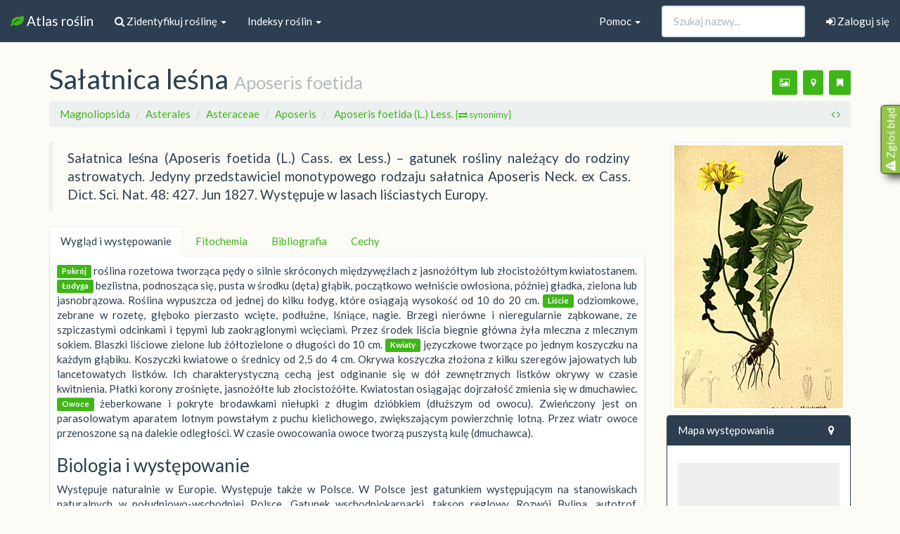

--- FILE ---
content_type: text/html; charset=utf-8
request_url: https://atlas.roslin.pl/plant/6358
body_size: 14129
content:
<!doctype html>
<html lang="pl">
<head>
    <link rel="stylesheet" href="//maxcdn.bootstrapcdn.com/font-awesome/4.5.0/css/font-awesome.min.css">
    <meta name="google-site-verification" content="zAjEl5HnPNnkoi2-M3zMFDA6vCWTuGa5jaySns5u6ug" />
    <link rel="preload" href="/static/fonts/glyphicons-halflings-regular.woff2" as="font">

    <link rel="stylesheet" href="/static/css/bootstrap.min.css">
    <link href="https://static.roslin.pl/static/css/mapbox-gl.css" rel='stylesheet' />
    <link rel="stylesheet" href="https://static.roslin.pl/static/css/my_custom.css">
    <link rel="apple-touch-icon" sizes="57x57" href="/apple-icon-57x57.png">
    <link rel="apple-touch-icon" sizes="60x60" href="/apple-icon-60x60.png">
    <link rel="apple-touch-icon" sizes="72x72" href="/apple-icon-72x72.png">
    <link rel="apple-touch-icon" sizes="76x76" href="/apple-icon-76x76.png">
    <link rel="apple-touch-icon" sizes="114x114" href="/apple-icon-114x114.png">
    <link rel="apple-touch-icon" sizes="120x120" href="/apple-icon-120x120.png">
    <link rel="apple-touch-icon" sizes="144x144" href="/apple-icon-144x144.png">
    <link rel="apple-touch-icon" sizes="152x152" href="/apple-icon-152x152.png">
    <link rel="apple-touch-icon" sizes="180x180" href="/apple-icon-180x180.png">
    <link rel="icon" type="image/png" sizes="192x192"  href="/android-icon-192x192.png">
    <link rel="icon" type="image/png" sizes="32x32" href="/favicon-32x32.png">
    <link rel="icon" type="image/png" sizes="96x96" href="/favicon-96x96.png">
    <link rel="icon" type="image/png" sizes="16x16" href="/favicon-16x16.png">
    <link rel="manifest" href="/manifest.json">
    <meta name="msapplication-TileColor" content="#ffffff">
    <meta name="msapplication-TileImage" content="/ms-icon-144x144.png">
    <meta name="viewport" content="width=device-width, initial-scale=1.0">
    <!--[if lt IE 9]>
      <script src="//oss.maxcdn.com/libs/html5shiv/3.7.0/html5shiv.js"></script>
      <script src="//oss.maxcdn.com/libs/respond.js/1.3.0/respond.min.js"></script>
    <![endif]-->
        
    <script async src="https://pagead2.googlesyndication.com/pagead/js/adsbygoogle.js" type="25c0ba60c7214bc44709bdfd-text/javascript"></script>
    <script type="25c0ba60c7214bc44709bdfd-text/javascript">
          (adsbygoogle = window.adsbygoogle || []).push({
                  google_ad_client: "ca-pub-9208595821795199",
                  enable_page_level_ads: true
                });
    </script>
    
    
<title> Wirtualny atlas roślin: Sałatnica leśna / Aposeris foetida</title>
<link rel="stylesheet" href="https://static.roslin.pl/static/css/blueimp-gallery.min.css">
<link rel="stylesheet" href="https://static.roslin.pl/static/css/fileinput.min.css">
<link href="https://static.roslin.pl/static/css/mapbox-gl.css" rel='stylesheet' />
<style>
#map { height: 300px; margin-top:10px; margin-bottom:0px;  }
#latest_map { height: 300px; margin-top:0px; margin-right: 1px;margin-bottom:0px;  }
#mapFS { height: 300px; margin-top:0px; margin-right: 1px;margin-bottom:0px;  }
.carousel-indicators li { visibility: hidden; }
</style>


<style>
mark {
    background: none;
    color: #333;
    text-decoration: none;
}
</style>




</head>
<body>
<nav class="navbar navbar-default navbar-fixed-top" style="magin-bottom:5px">
    <div class="container-fluid">
    <!-- Brand and toggle get grouped for better mobile display -->
    <div class="navbar-header">
        <button type="button" class="navbar-toggle collapsed" data-toggle="collapse" data-target="#bs-example-navbar-collapse-2" aria-expanded="false">
            <span class="sr-only">Nawigacja</span>
            <span class="icon-bar"></span>
            <span class="icon-bar"></span>
            <span class="icon-bar"></span>
        </button>
        <a class="navbar-brand" href="/">
            <i class="fa fa-leaf fa-1x text-success"></i> Atlas roślin
        </a>
    </div>

    <div class="collapse navbar-collapse" id="bs-example-navbar-collapse-2">
        <ul class="nav navbar-nav">

            <li class="dropdown">
                <a href="#" class="dropdown-toggle" data-toggle="dropdown" role="button" aria-haspopup="true" aria-expanded="false"><i class="fa fa-search"></i> Zidentyfikuj roślinę <span class="caret"></span></a>
                <ul class="dropdown-menu">
                    <li><a href="/search">
                            <i class="fa fa-search"></i> Zidentyfikuj na podstawie cech</a></li>
                    <li><a href="/rozpoznaj_zdjecie">
                            <i class="fa fa-image"></i> Zidentyfikuj na podstawie zdjęcia</a></li>
                    <li><a href="/nieznane_rosliny/"><i class="fa fa-user"></i> Pomóż innym użytkownikom</a></li>
                </ul>
            </li>
            <li class="dropdown">
                <a href="#" class="dropdown-toggle" data-toggle="dropdown" role="button" aria-haspopup="true" aria-expanded="false">Indeksy roślin <span class="caret"></span></a>
                <ul class="dropdown-menu">
                    <li><a href="/listing/">
                            <i class="fa fa-sort-alpha-asc"></i>
                            Indeks alfabetyczny</a></li>
                    <li><a href="/names_index">
                            <i class="fa fa-sort-alpha-asc"></i>
                            Indeks nazw (tekstowy)</a></li>
                    <li><a href="/taxonomy">
                            <i class="fa fa-cube"></i>
                            Podział taksonomiczny</a></li>
                    <li role="separator" class="divider"></li>

                    <li><a href="/listing/trawowce/">
                            <i class="fa fa-asterisk"></i>
                            Trawowce</a></li>
                    <li><a href="/listing/drzewakrzewy/">
                            <i class="fa fa-tree"></i>
                            Drzewa i krzewy</a></li>
                    <li><a href="/listing/wodne/">
                            <i class="fa fa-caret-square-o-down"></i>
                            Rośliny (nad)wodne</a></li>
                    <li><a href="/listing/lecznicze/">
                            <i class="fa fa-medkit"></i>
                            Rośliny lecznicze</a></li>
                    <li><a href="/listing/trujace/">
                            <i class="fa fa-exclamation-circle"></i>
                            Rośliny trujące</a></li>
                    <li><a href="/listing/jadalne/">
                            <i class="fa fa-spoon"></i>
                            Rośliny jadalne</a></li>
                    <li><a href="/listing/miododajne/">
                            <i class="fa fa-forumbee"></i>
                            Rośliny miododajne</a></li>
                </ul>

            </li>
        </ul>

        
        <ul class="nav navbar-right navbar-nav"><li><a href="/user/sign-in"><i class="fa fa-sign-in"></i> Zaloguj się</a></li></ul>

        

        <form class="navbar-form navbar-right" method="GET" role="search" action="/listing/">
            <div class="form-group">
                <input type="text" autocomplete="off" class="form-control pname" placeholder="Szukaj nazwy..." name="pname" id="search-input">
            </div>
        </form>

        <ul class="nav navbar-nav navbar-right">
            <li class="dropdown">
                <a href="#" class="dropdown-toggle" data-toggle="dropdown" role="button" aria-haspopup="true" aria-expanded="false">Pomoc <span class="caret"></span></a>
                <ul class="dropdown-menu">
                    <!-- <li><a href="/morphology">Morfologia roślin</a></li> -->
                    <li> <a href="/users">Użytkownicy</a> </li>
                    <li role="separator" class="divider"></li>
                    <li><a href="/db_updates">Informacje o serwisie</a></li>
                    <li><a href="/contact">Kontakt</a></li>
                </ul>
            </li>
        </ul>
    </div><!-- /.navbar-collapse -->
</div><!-- /.container-fluid -->
</nav>



<div class="container">

    <h1>
    
    <span id=polname>Sałatnica leśna</span> 
    <small>
        Aposeris foetida
    
    </small>
    <span class="pull-right">
            <p class="text-center">


    <button class="btn btn-sm btn-success" data-original-title="Dodaj nowe zdjęcia (po zalogowaniu)" data-toggle="tooltip" title="" data-placement="bottom"><i class="fa fa-image"></i></button>
    <button class="btn btn-sm btn-success" data-original-title="Dodaj punkty na mapie występowania (po zalogowaniu)" data-toggle="tooltip" title="" data-placement="bottom" ><i class="fa fa-map-marker"></i></button>
    <button class="btn btn-sm btn-success" data-original-title="Dodaj roślinę do ulubionych (po zalogowaniu)" data-toggle="tooltip" title="" data-placement="bottom"><i class="fa fa-bookmark"></i></button>

</p>
            </span>
</h1>
<ol class="breadcrumb">
    
        
        <li><a href="/listing/all/1/t_class/Magnoliopsida">Magnoliopsida </a></li>
        
    
        
        <li><a href="/listing/all/1/t_order/Asterales">Asterales </a></li>
        
    
        
        <li><a href="/listing/all/1/t_family/Asteraceae">Asteraceae </a></li>
        
    
        
        <li><a href="/listing/all/1/t_genus/Aposeris">Aposeris </a></li>
        
    
    <li class="active">

        <a  href="#" type="button" data-toggle="collapse" data-target="#collapseSyn" aria-expanded="false" aria-controls="collapseSyn">
                Aposeris foetida (L.) Less. 
                <small>[<i class="fa fa-exchange"></i> synonimy]</small>
        </a>

    </li>
        <div class="collapse" id="collapseSyn">
        <ul class="list-inline">
        
        <li>
            <span class="badge">
                Ageratum glanduliferum glanduliferum
            </span> 
        </li>
        
        <li>
            <span class="badge">
                Aposeris foetida
            </span> 
        </li>
        
        <li>
            <span class="badge">
                Bohadschia lucida
            </span> 
        </li>
        
        <li>
            <span class="badge">
                Hyoseris setulosa
            </span> 
        </li>
        
        <li>
            <span class="badge">
                Lapsana taraxacoides
            </span> 
        </li>
        
        <li>
            <span class="badge">
                Lapsana taraxaconoides
            </span> 
        </li>
        
        </ul>
        </div>

<span class="pull-right">

    <span data-original-title="Poprzednia roślina" data-toggle="tooltip" title="" data-placement="top" > <a href=/plant/6357><i class="fa fa-angle-left"></i></a></span>
    <span data-original-title="Kolejna roślina" data-toggle="tooltip" title="" data-placement="top" > <a href=/plant/6359><i class="fa fa-angle-right"></i></a></span>
</span>
</ol>
    <div class="row">
        <div class="col-md-9">
            <blockquote class="hyphen"><span>Sałatnica leśna (Aposeris foetida (L.) Cass. ex Less.) – gatunek rośliny należący do rodziny astrowatych. Jedyny przedstawiciel monotypowego rodzaju sałatnica Aposeris Neck. ex Cass. Dict. Sci. Nat. 48: 427. Jun 1827. Występuje w lasach liściastych Europy.</span></blockquote>

            <ul class="nav nav-tabs" role="tablist">

                <li role="presentation" class="active"><a href="#home" role="tab" data-toggle="tab">Wygląd i występowanie</a></li>

                
                
                
                <li role="presentation"><a href="#chem" role="tab" data-toggle="tab">Fitochemia</a></li>
                
                <li role="presentation"><a href="#bib" role="tab" data-toggle="tab">Bibliografia</a></li>
                <li role="presentation"><a href="#cechy" role="tab" data-toggle="tab">Cechy</a></li>

            </ul>

            <div class="tab-content">
                <div role="tabpanel" class="tab-pane fade active in" id="home">
                    <p class="hyphen">
                    
                    
                    
                     
                        <morfologia_lodyga><span class='label label-success'>Pokrój</span> roślina rozetowa tworząca pędy o silnie skróconych międzywęźlach z jasnożółtym lub złocistożółtym kwiatostanem.  <span class='label label-success'>Łodyga</span> bezlistna, podnosząca się, pusta w środku (dęta) głąbik, początkowo wełniście owłosiona, później gładka, zielona lub jasnobrązowa. Roślina wypuszcza od jednej do kilku łodyg, które osiągają wysokość  od 10 do 20 cm.</morfologia_lodyga>
                    
                    
                     
                        <morfologia_liscie><span class='label label-success'>Liście</span> odziomkowe, zebrane w rozetę, głęboko pierzasto wcięte, podłużne, lśniące, nagie. Brzegi nierówne i nieregularnie ząbkowane, ze szpiczastymi odcinkami i tępymi lub zaokrąglonymi wcięciami. Przez środek liścia biegnie główna żyła mleczna z mlecznym sokiem. Blaszki liściowe zielone lub żółtozielone o długości do 10 cm.</morfologia_liscie>
                    
                    
                     
                        <morfologia_kwiaty><span class='label label-success'>Kwiaty</span> języczkowe tworzące po jednym koszyczku na każdym głąbiku. Koszyczki kwiatowe o średnicy od 2,5 do 4 cm. Okrywa koszyczka złożona z kilku szeregów jajowatych lub lancetowatych listków. Ich charakterystyczną cechą jest odginanie się w dół zewnętrznych listków okrywy w czasie kwitnienia. Płatki korony zrośnięte, jasnożółte lub złocistożółte. Kwiatostan osiągając dojrzałość zmienia się w dmuchawiec.</morfologia_kwiaty>
                    
                    
                     
                        <morfologia_owoce><span class='label label-success'>Owoce</span> żeberkowane i pokryte brodawkami niełupki z długim dzióbkiem (dłuższym od owocu). Zwieńczony jest on parasolowatym aparatem lotnym powstałym z puchu kielichowego, zwiększającym powierzchnię lotną. Przez wiatr owoce przenoszone są na dalekie odległości. W czasie owocowania owoce tworzą puszystą kulę (dmuchawca).</morfologia_owoce>
                    
                    
                    
                    
                    
                    
                    
                    </p>
                    
                    <h3>Biologia i występowanie</h3>
                    <p class="hyphen">Występuje naturalnie w Europie. Występuje także w Polsce. W Polsce jest gatunkiem występującym na stanowiskach naturalnych w południowo-wschodniej Polsce. Gatunek wschodniokarpacki, takson reglowy. Rozwój Bylina, autotrof, hemikryptofit (pączki zimujące znajdują się na poziomie ziemi). Kwitnie w okresie od czerwca do sierpnia. Odporna na niesprzyjające warunki, dobrze znosi cień i mrozy. Siedlisko Rośnie w lasach liściastych (dąbrowy, grądy, buczyny, łęgi) w niższych partiach górskich, na stanowiskach na glebach przeciętnie wilgotnych lub wilgotnych, umiarkowanie żyznych lub żyznych, o podłożu wapiennym. Preferuje stanowiska umiarkowanie zacienione, umiarkowanie chłodne warunki mikroklimatyczne Fitosocjologia W klasyfikacji zbiorowisk roślinnych gatunek charakterystyczny (Ch.) dla rzędu (Fagetalia sylvaticae) należącego do klasy europejskich mezo- i eutroficznych lasów liściastych. Gatunek neutralny wobec kontynentalizmu. Cechy fitochemiczne Wszystkie części rośliny zawierają sok mleczny o nieprzyjemnym zapachu.</p>
                    
                </div>
                <div role="tabpanel" class="tab-pane fade" id="usage">
                    
                    <p class="hyphen"></p>
                    
                     
                    <p class="hyphen"></p>
                    
                </div>
                
                <div role="tabpanel" class="tab-pane fade" id="chem">
                    Wszystkie części rośliny zawierają sok mleczny o nieprzyjemnym zapachu.
                </div>
                
                <div role="tabpanel" class="tab-pane fade" id="cieka">
                     
                    <p class="hyphen"></p>
                    
                </div>

                <div role="tabpanel" class="tab-pane fade" id="bib">
                    <p>Źródło informacji: Wikipedia : wolna encyklopedia [dostęp: 2024-03-08 19:36:25]. Dostępny w internecie: <a href="https://pl.wikipedia.org/w/index.php?oldid=72042189">https://pl.wikipedia.org/w/index.php?oldid=72042189</a>. Główni autorzy artykułu w Wikipedii: <a href="https://tools.wmflabs.org/authors/?oldid=72042189">zobacz listę</a>.</p>
                    <ul>
                        

                        
                    </ul>
                </div>
                <div role="tabpanel" class="tab-pane fade" id="cechy">
                    
                        
                            <ul>
    <li><strong>cechy kwiatów</strong></li><ul>
    <li><strong>barwa kwiatów</strong></li><ul>
    <li><strong>płatki żółte</strong></li></ul></ul><ul>
    <li><strong>kwiatostan</strong></li></ul></ul>
                        
                            <ul>
    <li><strong>cechy łodygi</strong></li><ul>
    <li><strong>wygląd łodygi</strong></li><ul>
    <li><strong>łodyga owłosiona</strong></li></ul><ul>
    <li><strong>łodyga gładka</strong></li></ul></ul></ul>
                        
                            <ul>
    <li><strong>cechy owoców</strong></li><ul>
    <li><strong>powierzchnia owocu</strong></li><ul>
    <li><strong>żeberkowana</strong></li></ul></ul></ul>
                        
                            <ul>
    <li><strong>ogólne</strong></li><ul>
    <li><strong>bylina</strong></li></ul></ul>
                        
                            <ul>
    <li><strong>siedlisko</strong></li><ul>
    <li><strong>Lasy liściaste</strong></li></ul><ul>
    <li><strong>Buczyny</strong></li></ul><ul>
    <li><strong>Dąbrowy</strong></li></ul><ul>
    <li><strong>Grądy</strong></li></ul><ul>
    <li><strong>Łęgi</strong></li></ul></ul>
                        
                    
                </div>
            </div>



            <br>&nbsp;
            <div class="row-fluid">
    <div class="col-md-12">
        <div class="grid">
            

                

                
                
                
                
                
                <div class="grid-item">
                    <div class="img-thumbnail">
                             <a href="https://static.roslin.pl/static/userphotos/1200px/5497/d676924b8764b4d56e2ac80328dfe2455e7aade1storage_emulated_0_DCIM_2019-06-02_12.13.15.jpg" data-description=""  data-gallery data-lic="<a href='http://creativecommons.org/licenses/by-sa/4.0/deed.pl'>CC-BY-SA 4.0</a>" data-author="<img class='img-circle' src='https://secure.gravatar.com/avatar/a8010643cca3eadda1846da93cb91368?s=30&d=wavatar&r=g'> <a href='/user_page/5497'>Anonim Anonim</a>" data-fullsize="/static/userphotos/5497/d676924b8764b4d56e2ac80328dfe2455e7aade1storage_emulated_0_DCIM_2019-06-02_12.13.15.jpg">  <div style="position:absolute;right:7px;bottom:7px"><img class='img-circle' src='https://secure.gravatar.com/avatar/a8010643cca3eadda1846da93cb91368?s=30&d=wavatar&r=g'> </div> 
                                 <img class="lazyload" 
                                      width=100"
                                      height=75"
                                 data-src="https://static.roslin.pl/static/userphotos/100px/5497/d676924b8764b4d56e2ac80328dfe2455e7aade1storage_emulated_0_DCIM_2019-06-02_12.13.15.jpg" data-original="https://static.roslin.pl/static/userphotos/100px/5497/d676924b8764b4d56e2ac80328dfe2455e7aade1storage_emulated_0_DCIM_2019-06-02_12.13.15.jpg">
                        </a>
                    </div>
                </div>
                

                
                
                
                
                
                <div class="grid-item">
                    <div class="img-thumbnail">
                             <a href="https://static.roslin.pl/static/plant_photos/1200px/aposeris/foetida/69cdd29a4f4cdb24c9a2b1062d9d89c72a1ea4a7.jpg" data-description=" "  data-gallery data-lic="<a href='https://creativecommons.org/licenses/' target=_blank>CC-BY-SA-3.0</a> | <a href='http://www.gnu.org/licenses/fdl.txt' target=_blank>GFDL</a> (<a target=_blank href='http://commons.wikimedia.org/wiki/File:Aposeris_foetida_20080514.jpg'>źródło</a>)" data-author="<a href='http://commons.wikimedia.org/wiki/User:Tigerente' title='User:Tigerente'>User:Tigerente</a>" data-fullsize="https://upload.wikimedia.org/wikipedia/commons/d/df/Aposeris_foetida_20080514.jpg"> 
                                 <img class="lazyload" 
                                      width=100"
                                      height=92"
                                 data-src="https://static.roslin.pl/static/plant_photos/100px/aposeris/foetida/69cdd29a4f4cdb24c9a2b1062d9d89c72a1ea4a7.jpg" data-original="https://static.roslin.pl/static/plant_photos/100px/aposeris/foetida/69cdd29a4f4cdb24c9a2b1062d9d89c72a1ea4a7.jpg">
                        </a>
                    </div>
                </div>
                

                
                
                
                
                
                <div class="grid-item">
                    <div class="img-thumbnail">
                             <a href="https://static.roslin.pl/static/plant_photos/1200px/aposeris/foetida/12d7f0456b3652ddafddca5ec78d1228dda4a52e.jpg" data-description="<i><b><a href='http://commons.wikimedia.org/wiki/Aposeris_foetida' title='Aposeris foetida'>Aposeris foetida</a></b></i> Forest Near Gunskirchen, Upper Austria, Austria"  data-gallery data-lic="<a href='https://creativecommons.org/licenses/' target=_blank>CC-BY-SA-3.0-migrated</a> | <a href='http://www.gnu.org/licenses/fdl.txt' target=_blank>GFDL</a> (<a target=_blank href='http://commons.wikimedia.org/wiki/File:Aposeris_foetida.jpg'>źródło</a>)" data-author="<a href='http://commons.wikimedia.org/wiki/User:Tigerente' title='User:Tigerente'>User:Tigerente</a>" data-fullsize="https://upload.wikimedia.org/wikipedia/commons/9/9a/Aposeris_foetida.jpg"> 
                                 <img class="lazyload" 
                                      width=100"
                                      height=133"
                                 data-src="https://static.roslin.pl/static/plant_photos/100px/aposeris/foetida/12d7f0456b3652ddafddca5ec78d1228dda4a52e.jpg" data-original="https://static.roslin.pl/static/plant_photos/100px/aposeris/foetida/12d7f0456b3652ddafddca5ec78d1228dda4a52e.jpg">
                        </a>
                    </div>
                </div>
                

                
                
                
                
                
                <div class="grid-item">
                    <div class="img-thumbnail">
                             <a href="https://static.roslin.pl/static/plant_photos/1200px/aposeris/foetida/646e5ecaa12881b7dc2f811f6f474b375be7f63f.jpg" data-description=" "  data-gallery data-lic="<a href='http://creativecommons.org/licenses/by-nc-nd/4.0/deed.pl' target='_blank'>CC-BY-NC-ND 4.0</a>" data-author="Nino Cardinali (<a href='http://www.actaplantarum.org/galleria_flora/albums/Angiospermae/Asteraceae/Aposeris_foetida/Aposeris_foetida_21573_102470.jpg'><small>źródło: actaplantarum.org</small></a>)" data-fullsize="http://www.actaplantarum.org/galleria_flora/albums/Angiospermae/Asteraceae/Aposeris_foetida/Aposeris_foetida_21573_102470.jpg"> 
                                 <img class="lazyload" 
                                      width=100"
                                      height=131"
                                 data-src="https://static.roslin.pl/static/plant_photos/100px/aposeris/foetida/646e5ecaa12881b7dc2f811f6f474b375be7f63f.jpg" data-original="https://static.roslin.pl/static/plant_photos/100px/aposeris/foetida/646e5ecaa12881b7dc2f811f6f474b375be7f63f.jpg">
                        </a>
                    </div>
                </div>
                

                
                
                
                
                
                <div class="grid-item">
                    <div class="img-thumbnail">
                             <a href="https://static.roslin.pl/static/plant_photos/1200px/aposeris/foetida/0d9918b96e752ccfcca806e5f75bb10de04e1690.jpg" data-description=" "  data-gallery data-lic="<a href='http://creativecommons.org/licenses/by-nc-nd/4.0/deed.pl' target='_blank'>CC-BY-NC-ND 4.0</a>" data-author="Aldo De Bastiani (<a href='http://www.actaplantarum.org/galleria_flora/albums/Angiospermae/Asteraceae/Aposeris_foetida/Aposeris_foetida_28603_135061.jpg'><small>źródło: actaplantarum.org</small></a>)" data-fullsize="http://www.actaplantarum.org/galleria_flora/albums/Angiospermae/Asteraceae/Aposeris_foetida/Aposeris_foetida_28603_135061.jpg"> 
                                 <img class="lazyload" 
                                      width=100"
                                      height=73"
                                 data-src="https://static.roslin.pl/static/plant_photos/100px/aposeris/foetida/0d9918b96e752ccfcca806e5f75bb10de04e1690.jpg" data-original="https://static.roslin.pl/static/plant_photos/100px/aposeris/foetida/0d9918b96e752ccfcca806e5f75bb10de04e1690.jpg">
                        </a>
                    </div>
                </div>
                

                
                
                
                
                
                <div class="grid-item">
                    <div class="img-thumbnail">
                             <a href="https://static.roslin.pl/static/plant_photos/1200px/aposeris/foetida/9072002cad422f9124232be58b01c104c471db2d.jpg" data-description=" "  data-gallery data-lic="<a href='http://creativecommons.org/licenses/by-nc-nd/4.0/deed.pl' target='_blank'>CC-BY-NC-ND 4.0</a>" data-author="Nino Cardinali (<a href='http://www.actaplantarum.org/galleria_flora/albums/Angiospermae/Asteraceae/Aposeris_foetida/Aposeris_foetida_21573_102473.jpg'><small>źródło: actaplantarum.org</small></a>)" data-fullsize="http://www.actaplantarum.org/galleria_flora/albums/Angiospermae/Asteraceae/Aposeris_foetida/Aposeris_foetida_21573_102473.jpg"> 
                                 <img class="lazyload" 
                                      width=99"
                                      height=75"
                                 data-src="https://static.roslin.pl/static/plant_photos/100px/aposeris/foetida/9072002cad422f9124232be58b01c104c471db2d.jpg" data-original="https://static.roslin.pl/static/plant_photos/100px/aposeris/foetida/9072002cad422f9124232be58b01c104c471db2d.jpg">
                        </a>
                    </div>
                </div>
                

                
                
                
                
                
                <div class="grid-item">
                    <div class="img-thumbnail">
                             <a href="https://static.roslin.pl/static/plant_photos/1200px/aposeris/foetida/4bc9a8d1dd7dc7b5a19d5bc8519d5fbf0c5bac2a.jpg" data-description=" "  data-gallery data-lic="<a href='http://creativecommons.org/licenses/by-nc-nd/4.0/deed.pl' target='_blank'>CC-BY-NC-ND 4.0</a>" data-author="Nino Cardinali (<a href='http://www.actaplantarum.org/galleria_flora/albums/Angiospermae/Asteraceae/Aposeris_foetida/Aposeris_foetida_21573_102472.jpg'><small>źródło: actaplantarum.org</small></a>)" data-fullsize="http://www.actaplantarum.org/galleria_flora/albums/Angiospermae/Asteraceae/Aposeris_foetida/Aposeris_foetida_21573_102472.jpg"> 
                                 <img class="lazyload" 
                                      width=100"
                                      height=74"
                                 data-src="https://static.roslin.pl/static/plant_photos/100px/aposeris/foetida/4bc9a8d1dd7dc7b5a19d5bc8519d5fbf0c5bac2a.jpg" data-original="https://static.roslin.pl/static/plant_photos/100px/aposeris/foetida/4bc9a8d1dd7dc7b5a19d5bc8519d5fbf0c5bac2a.jpg">
                        </a>
                    </div>
                </div>
                

                
                
                
                
                
                <div class="grid-item">
                    <div class="img-thumbnail">
                             <a href="https://static.roslin.pl/static/plant_photos/1200px/aposeris/foetida/5acb641508ed8631df160499aff1a099171c188a.jpg" data-description=" "  data-gallery data-lic="<a href='http://creativecommons.org/licenses/by-nc-nd/4.0/deed.pl' target='_blank'>CC-BY-NC-ND 4.0</a>" data-author="Carlo Cibei (<a href='http://www.actaplantarum.org/galleria_flora/albums/Angiospermae/Asteraceae/Aposeris_foetida/Aposeris_foetida_14120_68419.jpg'><small>źródło: actaplantarum.org</small></a>)" data-fullsize="http://www.actaplantarum.org/galleria_flora/albums/Angiospermae/Asteraceae/Aposeris_foetida/Aposeris_foetida_14120_68419.jpg"> 
                                 <img class="lazyload" 
                                      width=100"
                                      height=75"
                                 data-src="https://static.roslin.pl/static/plant_photos/100px/aposeris/foetida/5acb641508ed8631df160499aff1a099171c188a.jpg" data-original="https://static.roslin.pl/static/plant_photos/100px/aposeris/foetida/5acb641508ed8631df160499aff1a099171c188a.jpg">
                        </a>
                    </div>
                </div>
                

                
                
                
                
                
                <div class="grid-item">
                    <div class="img-thumbnail">
                             <a href="https://static.roslin.pl/static/plant_photos/1200px/aposeris/foetida/5d088b5aba6798edfd87e28ca498c477ab2af63a.jpg" data-description=" "  data-gallery data-lic="<a href='http://creativecommons.org/licenses/by-nc-nd/4.0/deed.pl' target='_blank'>CC-BY-NC-ND 4.0</a>" data-author="Carlo Cibei (<a href='http://www.actaplantarum.org/galleria_flora/albums/Angiospermae/Asteraceae/Aposeris_foetida/Aposeris_foetida_14120_68418.jpg'><small>źródło: actaplantarum.org</small></a>)" data-fullsize="http://www.actaplantarum.org/galleria_flora/albums/Angiospermae/Asteraceae/Aposeris_foetida/Aposeris_foetida_14120_68418.jpg"> 
                                 <img class="lazyload" 
                                      width=100"
                                      height=75"
                                 data-src="https://static.roslin.pl/static/plant_photos/100px/aposeris/foetida/5d088b5aba6798edfd87e28ca498c477ab2af63a.jpg" data-original="https://static.roslin.pl/static/plant_photos/100px/aposeris/foetida/5d088b5aba6798edfd87e28ca498c477ab2af63a.jpg">
                        </a>
                    </div>
                </div>
                

                
                
                
                
                
                <div class="grid-item">
                    <div class="img-thumbnail">
                             <a href="https://static.roslin.pl/static/plant_photos/1200px/aposeris/foetida/481d2ca8de31707264934646bb9b54667ef2e9b2.jpg" data-description=" "  data-gallery data-lic="<a href='http://creativecommons.org/licenses/by-nc-nd/4.0/deed.pl' target='_blank'>CC-BY-NC-ND 4.0</a>" data-author="Attilio Marzorati (<a href='http://www.actaplantarum.org/galleria_flora/albums/Angiospermae/Asteraceae/Aposeris_foetida/Aposeris_foetida_d7143515.jpg'><small>źródło: actaplantarum.org</small></a>)" data-fullsize="http://www.actaplantarum.org/galleria_flora/albums/Angiospermae/Asteraceae/Aposeris_foetida/Aposeris_foetida_d7143515.jpg"> 
                                 <img class="lazyload" 
                                      width=100"
                                      height=75"
                                 data-src="https://static.roslin.pl/static/plant_photos/100px/aposeris/foetida/481d2ca8de31707264934646bb9b54667ef2e9b2.jpg" data-original="https://static.roslin.pl/static/plant_photos/100px/aposeris/foetida/481d2ca8de31707264934646bb9b54667ef2e9b2.jpg">
                        </a>
                    </div>
                </div>
                

                
                
                
                
                
                <div class="grid-item">
                    <div class="img-thumbnail">
                             <a href="https://static.roslin.pl/static/plant_photos/1200px/aposeris/foetida/63de7f2b0788d30e7e411c865f7ea7f4b9e3b771.jpg" data-description=" "  data-gallery data-lic="<a href='http://creativecommons.org/licenses/by-nc-nd/4.0/deed.pl' target='_blank'>CC-BY-NC-ND 4.0</a>" data-author="Attilio Marzorati (<a href='http://www.actaplantarum.org/galleria_flora/albums/Angiospermae/Asteraceae/Aposeris_foetida/Aposeris_foetida_e26fb180.jpg'><small>źródło: actaplantarum.org</small></a>)" data-fullsize="http://www.actaplantarum.org/galleria_flora/albums/Angiospermae/Asteraceae/Aposeris_foetida/Aposeris_foetida_e26fb180.jpg"> 
                                 <img class="lazyload" 
                                      width=100"
                                      height=75"
                                 data-src="https://static.roslin.pl/static/plant_photos/100px/aposeris/foetida/63de7f2b0788d30e7e411c865f7ea7f4b9e3b771.jpg" data-original="https://static.roslin.pl/static/plant_photos/100px/aposeris/foetida/63de7f2b0788d30e7e411c865f7ea7f4b9e3b771.jpg">
                        </a>
                    </div>
                </div>
                

                
                
                
                
                
                <div class="grid-item">
                    <div class="img-thumbnail">
                             <a href="https://static.roslin.pl/static/plant_photos/1200px/aposeris/foetida/9a17e74acc63f27c595658d51a7449252f1135db.jpg" data-description=" "  data-gallery data-lic="<a href='http://creativecommons.org/licenses/by-nc-nd/4.0/deed.pl' target='_blank'>CC-BY-NC-ND 4.0</a>" data-author="Attilio Marzorati (<a href='http://www.actaplantarum.org/galleria_flora/albums/Angiospermae/Asteraceae/Aposeris_foetida/Aposeris_foetida_1283c347.jpg'><small>źródło: actaplantarum.org</small></a>)" data-fullsize="http://www.actaplantarum.org/galleria_flora/albums/Angiospermae/Asteraceae/Aposeris_foetida/Aposeris_foetida_1283c347.jpg"> 
                                 <img class="lazyload" 
                                      width=100"
                                      height=75"
                                 data-src="https://static.roslin.pl/static/plant_photos/100px/aposeris/foetida/9a17e74acc63f27c595658d51a7449252f1135db.jpg" data-original="https://static.roslin.pl/static/plant_photos/100px/aposeris/foetida/9a17e74acc63f27c595658d51a7449252f1135db.jpg">
                        </a>
                    </div>
                </div>
                

                
                
                
                
                
                <div class="grid-item">
                    <div class="img-thumbnail">
                             <a href="https://static.roslin.pl/static/plant_photos/1200px/aposeris/foetida/87b19e790f23af3e63ab698558ee3eec3b4c04eb.jpg" data-description=" "  data-gallery data-lic="<a href='http://creativecommons.org/licenses/by-nc-nd/4.0/deed.pl' target='_blank'>CC-BY-NC-ND 4.0</a>" data-author="Attilio Marzorati (<a href='http://www.actaplantarum.org/galleria_flora/albums/Angiospermae/Asteraceae/Aposeris_foetida/Aposeris_foetida_bb3d22d1.jpg'><small>źródło: actaplantarum.org</small></a>)" data-fullsize="http://www.actaplantarum.org/galleria_flora/albums/Angiospermae/Asteraceae/Aposeris_foetida/Aposeris_foetida_bb3d22d1.jpg"> 
                                 <img class="lazyload" 
                                      width=100"
                                      height=75"
                                 data-src="https://static.roslin.pl/static/plant_photos/100px/aposeris/foetida/87b19e790f23af3e63ab698558ee3eec3b4c04eb.jpg" data-original="https://static.roslin.pl/static/plant_photos/100px/aposeris/foetida/87b19e790f23af3e63ab698558ee3eec3b4c04eb.jpg">
                        </a>
                    </div>
                </div>
                

                
                
                
                
                
                <div class="grid-item">
                    <div class="img-thumbnail">
                             <a href="https://static.roslin.pl/static/plant_photos/1200px/aposeris/foetida/35a3e916b45185d43951989f45d65eadd66a6841.jpg" data-description=" "  data-gallery data-lic="<a href='http://creativecommons.org/licenses/by-nc-nd/4.0/deed.pl' target='_blank'>CC-BY-NC-ND 4.0</a>" data-author="Attilio Marzorati (<a href='http://www.actaplantarum.org/galleria_flora/albums/Angiospermae/Asteraceae/Aposeris_foetida/Aposeris_foetida_c0881ffc.jpg'><small>źródło: actaplantarum.org</small></a>)" data-fullsize="http://www.actaplantarum.org/galleria_flora/albums/Angiospermae/Asteraceae/Aposeris_foetida/Aposeris_foetida_c0881ffc.jpg"> 
                                 <img class="lazyload" 
                                      width=100"
                                      height=75"
                                 data-src="https://static.roslin.pl/static/plant_photos/100px/aposeris/foetida/35a3e916b45185d43951989f45d65eadd66a6841.jpg" data-original="https://static.roslin.pl/static/plant_photos/100px/aposeris/foetida/35a3e916b45185d43951989f45d65eadd66a6841.jpg">
                        </a>
                    </div>
                </div>
                

                
                
                
                
                
                <div class="grid-item">
                    <div class="img-thumbnail">
                             <a href="https://static.roslin.pl/static/plant_photos/1200px/aposeris/foetida/53ce6977c30f1c5b68b10db8cb6f71c179f704f8.jpg" data-description=" "  data-gallery data-lic="<a href='http://creativecommons.org/licenses/by-nc-nd/4.0/deed.pl' target='_blank'>CC-BY-NC-ND 4.0</a>" data-author="Villiam Morelli (<a href='http://www.actaplantarum.org/galleria_flora/albums/Angiospermae/Asteraceae/Aposeris_foetida/Aposeris_foetida_57960_265618.jpg'><small>źródło: actaplantarum.org</small></a>)" data-fullsize="http://www.actaplantarum.org/galleria_flora/albums/Angiospermae/Asteraceae/Aposeris_foetida/Aposeris_foetida_57960_265618.jpg"> 
                                 <img class="lazyload" 
                                      width=100"
                                      height=75"
                                 data-src="https://static.roslin.pl/static/plant_photos/100px/aposeris/foetida/53ce6977c30f1c5b68b10db8cb6f71c179f704f8.jpg" data-original="https://static.roslin.pl/static/plant_photos/100px/aposeris/foetida/53ce6977c30f1c5b68b10db8cb6f71c179f704f8.jpg">
                        </a>
                    </div>
                </div>
                

                
                
                
                
                
                <div class="grid-item">
                    <div class="img-thumbnail">
                             <a href="https://static.roslin.pl/static/plant_photos/1200px/aposeris/foetida/ee75f4330389cdb5695a16d760ab09d051bf2708.jpg" data-description=" "  data-gallery data-lic="<a href='http://creativecommons.org/licenses/by-nc-nd/4.0/deed.pl' target='_blank'>CC-BY-NC-ND 4.0</a>" data-author="Villiam Morelli (<a href='http://www.actaplantarum.org/galleria_flora/albums/Angiospermae/Asteraceae/Aposeris_foetida/Aposeris_foetida_57960_265621.jpg'><small>źródło: actaplantarum.org</small></a>)" data-fullsize="http://www.actaplantarum.org/galleria_flora/albums/Angiospermae/Asteraceae/Aposeris_foetida/Aposeris_foetida_57960_265621.jpg"> 
                                 <img class="lazyload" 
                                      width=100"
                                      height=141"
                                 data-src="https://static.roslin.pl/static/plant_photos/100px/aposeris/foetida/ee75f4330389cdb5695a16d760ab09d051bf2708.jpg" data-original="https://static.roslin.pl/static/plant_photos/100px/aposeris/foetida/ee75f4330389cdb5695a16d760ab09d051bf2708.jpg">
                        </a>
                    </div>
                </div>
                

                
                
                
                
                
                <div class="grid-item">
                    <div class="img-thumbnail">
                             <a href="https://static.roslin.pl/static/plant_photos/1200px/aposeris/foetida/4dd9e32c0b371b75f262ec6882b1c08f6eb49e22.jpg" data-description=" "  data-gallery data-lic="<a href='http://creativecommons.org/licenses/by-nc-nd/4.0/deed.pl' target='_blank'>CC-BY-NC-ND 4.0</a>" data-author="Roberta Alberti (<a href='http://www.actaplantarum.org/galleria_flora/albums/Angiospermae/Asteraceae/Aposeris_foetida/Aposeris_foetida_63667_291811.jpg'><small>źródło: actaplantarum.org</small></a>)" data-fullsize="http://www.actaplantarum.org/galleria_flora/albums/Angiospermae/Asteraceae/Aposeris_foetida/Aposeris_foetida_63667_291811.jpg"> 
                                 <img class="lazyload" 
                                      width=100"
                                      height=75"
                                 data-src="https://static.roslin.pl/static/plant_photos/100px/aposeris/foetida/4dd9e32c0b371b75f262ec6882b1c08f6eb49e22.jpg" data-original="https://static.roslin.pl/static/plant_photos/100px/aposeris/foetida/4dd9e32c0b371b75f262ec6882b1c08f6eb49e22.jpg">
                        </a>
                    </div>
                </div>
                

                
                
                
                
                
                <div class="grid-item">
                    <div class="img-thumbnail">
                             <a href="https://static.roslin.pl/static/plant_photos/1200px/aposeris/foetida/392a16b0832bfc6cf1d434e1ea4dbbe694fb981d.jpg" data-description="<div class='description mw-content-ltr en' dir='ltr' lang='en' style=''><span class='language en' title=''><b>English:</b></span> Aposeris foetida</div>
<div class='description mw-content-ltr de' dir='ltr' lang='de' style=''><span class='language de' title='Deutsch'><b>Deutsch:</b></span> Aposeris foetida, Stinklattich</div>"  data-gallery data-lic="<a href='#' target=_blank>CC-Zero</a> (<a target=_blank href='http://commons.wikimedia.org/wiki/File:Aposeris_foetida_(Stinklattich)_IMG_9825.JPG'>źródło</a>)" data-author="<a href='http://commons.wikimedia.org/wiki/User:HermannSchachner' title='User:HermannSchachner'>HermannSchachner</a>" data-fullsize="https://upload.wikimedia.org/wikipedia/commons/f/f2/Aposeris_foetida_%28Stinklattich%29_IMG_9825.JPG"> 
                                 <img class="lazyload" 
                                      width=100"
                                      height=66"
                                 data-src="https://static.roslin.pl/static/plant_photos/100px/aposeris/foetida/392a16b0832bfc6cf1d434e1ea4dbbe694fb981d.jpg" data-original="https://static.roslin.pl/static/plant_photos/100px/aposeris/foetida/392a16b0832bfc6cf1d434e1ea4dbbe694fb981d.jpg">
                        </a>
                    </div>
                </div>
                

                
                
                
                
                
                <div class="grid-item">
                    <div class="img-thumbnail">
                             <a href="https://static.roslin.pl/static/plant_photos/1200px/aposeris/foetida/cf2f74fb4ac51f0e026b3eced04570654ba71c13.jpg" data-description="<div class='description mw-content-ltr en' dir='ltr' lang='en' style=''><span class='language en' title=''><b>English:</b></span> Aposeris foetida</div>
<div class='description mw-content-ltr de' dir='ltr' lang='de' style=''><span class='language de' title='Deutsch'><b>Deutsch:</b></span> Aposeris foetida, Stinklattich</div>"  data-gallery data-lic="<a href='#' target=_blank>CC-Zero</a> (<a target=_blank href='http://commons.wikimedia.org/wiki/File:Aposeris_foetida_(Stinklattich)_IMG_9832.JPG'>źródło</a>)" data-author="<a href='http://commons.wikimedia.org/wiki/User:HermannSchachner' title='User:HermannSchachner'>HermannSchachner</a>" data-fullsize="https://upload.wikimedia.org/wikipedia/commons/7/79/Aposeris_foetida_%28Stinklattich%29_IMG_9832.JPG"> 
                                 <img class="lazyload" 
                                      width=100"
                                      height=66"
                                 data-src="https://static.roslin.pl/static/plant_photos/100px/aposeris/foetida/cf2f74fb4ac51f0e026b3eced04570654ba71c13.jpg" data-original="https://static.roslin.pl/static/plant_photos/100px/aposeris/foetida/cf2f74fb4ac51f0e026b3eced04570654ba71c13.jpg">
                        </a>
                    </div>
                </div>
                

                
                
                
                
                
                <div class="grid-item">
                    <div class="img-thumbnail">
                             <a href="https://static.roslin.pl/static/plant_photos/1200px/aposeris/foetida/b75e4bab4784cccf551c39663acc008f4cbcb053.jpg" data-description="<div class='description mw-content-ltr en' dir='ltr' lang='en' style=''><span class='language en' title=''><b>English:</b></span> Aposeris foetida</div>
<div class='description mw-content-ltr de' dir='ltr' lang='de' style=''><span class='language de' title='Deutsch'><b>Deutsch:</b></span> Aposeris foetida, Stinklattich</div>"  data-gallery data-lic="<a href='#' target=_blank>CC-Zero</a> (<a target=_blank href='http://commons.wikimedia.org/wiki/File:Aposeris_foetida_(Stinklattich)_IMG_9823.JPG'>źródło</a>)" data-author="<a href='http://commons.wikimedia.org/wiki/User:HermannSchachner' title='User:HermannSchachner'>HermannSchachner</a>" data-fullsize="https://upload.wikimedia.org/wikipedia/commons/6/64/Aposeris_foetida_%28Stinklattich%29_IMG_9823.JPG"> 
                                 <img class="lazyload" 
                                      width=100"
                                      height=66"
                                 data-src="https://static.roslin.pl/static/plant_photos/100px/aposeris/foetida/b75e4bab4784cccf551c39663acc008f4cbcb053.jpg" data-original="https://static.roslin.pl/static/plant_photos/100px/aposeris/foetida/b75e4bab4784cccf551c39663acc008f4cbcb053.jpg">
                        </a>
                    </div>
                </div>
                

                
                
                
                
                
                <div class="grid-item">
                    <div class="img-thumbnail">
                             <a href="https://static.roslin.pl/static/plant_photos/1200px/aposeris/foetida/c7dd25563775d3b27bc90126f10be4703491ccf7.jpg" data-description="<div class='description mw-content-ltr en' dir='ltr' lang='en' style=''><span class='language en' title=''><b>English:</b></span> Aposeris foetida</div>
<div class='description mw-content-ltr de' dir='ltr' lang='de' style=''><span class='language de' title='Deutsch'><b>Deutsch:</b></span> Aposeris foetida, Stinklattich</div>"  data-gallery data-lic="<a href='#' target=_blank>CC-Zero</a> (<a target=_blank href='http://commons.wikimedia.org/wiki/File:Aposeris_foetida_(Stinklattich)_IMG_9826.JPG'>źródło</a>)" data-author="<a href='http://commons.wikimedia.org/wiki/User:HermannSchachner' title='User:HermannSchachner'>HermannSchachner</a>" data-fullsize="https://upload.wikimedia.org/wikipedia/commons/9/98/Aposeris_foetida_%28Stinklattich%29_IMG_9826.JPG"> 
                                 <img class="lazyload" 
                                      width=100"
                                      height=66"
                                 data-src="https://static.roslin.pl/static/plant_photos/100px/aposeris/foetida/c7dd25563775d3b27bc90126f10be4703491ccf7.jpg" data-original="https://static.roslin.pl/static/plant_photos/100px/aposeris/foetida/c7dd25563775d3b27bc90126f10be4703491ccf7.jpg">
                        </a>
                    </div>
                </div>
                

                
                
                
                
                
                <div class="grid-item">
                    <div class="img-thumbnail">
                             <a href="https://static.roslin.pl/static/plant_photos/1200px/aposeris/foetida/66ecae2e04222ac9818fcf0684ffae14acd6f1ed.jpg" data-description="Aposeris foetida
"  data-gallery data-lic="<a href='#' target=_blank>CC-BY-2.0</a> (<a target=_blank href='http://commons.wikimedia.org/wiki/File:Aposeris_foetida_(7282015468).jpg'>źródło</a>)" data-author="<a rel='nofollow' class='external text' href='https://www.flickr.com/people/63169246@N00'>Radio Tonreg</a> from Vienna, Austria" data-fullsize="https://upload.wikimedia.org/wikipedia/commons/0/0d/Aposeris_foetida_%287282015468%29.jpg"> 
                                 <img class="lazyload" 
                                      width=100"
                                      height=66"
                                 data-src="https://static.roslin.pl/static/plant_photos/100px/aposeris/foetida/66ecae2e04222ac9818fcf0684ffae14acd6f1ed.jpg" data-original="https://static.roslin.pl/static/plant_photos/100px/aposeris/foetida/66ecae2e04222ac9818fcf0684ffae14acd6f1ed.jpg">
                        </a>
                    </div>
                </div>
                

                
                
                
                
                
                <div class="grid-item">
                    <div class="img-thumbnail">
                             <a href="https://static.roslin.pl/static/plant_photos/1200px/aposeris/foetida/2a4b2670af254807dfbdebb578135c4c1c57cd52.jpg" data-description="<div class='description mw-content-ltr en' dir='ltr' lang='en' style=''><span class='language en' title=''><b>English:</b></span> Aposeris foetida</div>
<div class='description mw-content-ltr de' dir='ltr' lang='de' style=''><span class='language de' title='Deutsch'><b>Deutsch:</b></span> Aposeris foetida, Stinklattich</div>"  data-gallery data-lic="<a href='#' target=_blank>CC-Zero</a> (<a target=_blank href='http://commons.wikimedia.org/wiki/File:Aposeris_foetida_(Stinklattich)_IMG_9829.JPG'>źródło</a>)" data-author="<a href='http://commons.wikimedia.org/wiki/User:HermannSchachner' title='User:HermannSchachner'>HermannSchachner</a>" data-fullsize="https://upload.wikimedia.org/wikipedia/commons/5/58/Aposeris_foetida_%28Stinklattich%29_IMG_9829.JPG"> 
                                 <img class="lazyload" 
                                      width=100"
                                      height=66"
                                 data-src="https://static.roslin.pl/static/plant_photos/100px/aposeris/foetida/2a4b2670af254807dfbdebb578135c4c1c57cd52.jpg" data-original="https://static.roslin.pl/static/plant_photos/100px/aposeris/foetida/2a4b2670af254807dfbdebb578135c4c1c57cd52.jpg">
                        </a>
                    </div>
                </div>
                

                
                
                
                
                
                <div class="grid-item">
                    <div class="img-thumbnail">
                             <a href="https://static.roslin.pl/static/plant_photos/1200px/aposeris/foetida/faf4b68320e6010a147e57d853d45e80d92682e5.jpg" data-description="<div class='description mw-content-ltr en' dir='ltr' lang='en' style=''><span class='language en' title=''><b>English:</b></span> Aposeris foetida</div>
<div class='description mw-content-ltr de' dir='ltr' lang='de' style=''><span class='language de' title='Deutsch'><b>Deutsch:</b></span> Aposeris foetida, Stinklattich</div>"  data-gallery data-lic="<a href='#' target=_blank>CC-Zero</a> (<a target=_blank href='http://commons.wikimedia.org/wiki/File:Aposeris_foetida_(Stinklattich)_IMG_9828.JPG'>źródło</a>)" data-author="<a href='http://commons.wikimedia.org/wiki/User:HermannSchachner' title='User:HermannSchachner'>HermannSchachner</a>" data-fullsize="https://upload.wikimedia.org/wikipedia/commons/d/d2/Aposeris_foetida_%28Stinklattich%29_IMG_9828.JPG"> 
                                 <img class="lazyload" 
                                      width=100"
                                      height=66"
                                 data-src="https://static.roslin.pl/static/plant_photos/100px/aposeris/foetida/faf4b68320e6010a147e57d853d45e80d92682e5.jpg" data-original="https://static.roslin.pl/static/plant_photos/100px/aposeris/foetida/faf4b68320e6010a147e57d853d45e80d92682e5.jpg">
                        </a>
                    </div>
                </div>
                

                
                
                
                
                
                <div class="grid-item">
                    <div class="img-thumbnail">
                             <a href="https://static.roslin.pl/static/plant_photos/1200px/aposeris/foetida/5853cad9d5f88270d60b167886dda954eb2a99ad.jpg" data-description="<div class='description mw-content-ltr en' dir='ltr' lang='en' style=''><span class='language en' title=''><b>English:</b></span> Aposeris foetida</div>
<div class='description mw-content-ltr de' dir='ltr' lang='de' style=''><span class='language de' title='Deutsch'><b>Deutsch:</b></span> Aposeris foetida, Stinklattich</div>"  data-gallery data-lic="<a href='#' target=_blank>CC-Zero</a> (<a target=_blank href='http://commons.wikimedia.org/wiki/File:Aposeris_foetida_(Stinklattich)_IMG_9833.JPG'>źródło</a>)" data-author="<a href='http://commons.wikimedia.org/wiki/User:HermannSchachner' title='User:HermannSchachner'>HermannSchachner</a>" data-fullsize="https://upload.wikimedia.org/wikipedia/commons/3/33/Aposeris_foetida_%28Stinklattich%29_IMG_9833.JPG"> 
                                 <img class="lazyload" 
                                      width=100"
                                      height=66"
                                 data-src="https://static.roslin.pl/static/plant_photos/100px/aposeris/foetida/5853cad9d5f88270d60b167886dda954eb2a99ad.jpg" data-original="https://static.roslin.pl/static/plant_photos/100px/aposeris/foetida/5853cad9d5f88270d60b167886dda954eb2a99ad.jpg">
                        </a>
                    </div>
                </div>
                

                
                
                
                
                
                <div class="grid-item">
                    <div class="img-thumbnail">
                             <a href="https://static.roslin.pl/static/plant_photos/1200px/aposeris/foetida/c9879aa0c999beb2a522e31ff1128cdcade3aeed.jpg" data-description="<div class='description mw-content-ltr pl' dir='ltr' lang='pl' style=''><span class='language pl' title=''><b>Polski:</b></span> Sałatnica leśna (<i>Aposeris foetida</i>), Ogród Botaniczny UMCS w Lublinie.</div>"  data-gallery data-lic="<a href='https://creativecommons.org/licenses/' target=_blank>CC-BY-SA-4.0</a> (<a target=_blank href='http://commons.wikimedia.org/wiki/File:Aposeris_foetida_2016-04-28_9228.jpg'>źródło</a>)" data-author="<a href='http://commons.wikimedia.org/wiki/User:Salicyna' title='User:Salicyna'>Salicyna</a>" data-fullsize="https://upload.wikimedia.org/wikipedia/commons/7/70/Aposeris_foetida_2016-04-28_9228.jpg"> 
                                 <img class="lazyload" 
                                      width=100"
                                      height=74"
                                 data-src="https://static.roslin.pl/static/plant_photos/100px/aposeris/foetida/c9879aa0c999beb2a522e31ff1128cdcade3aeed.jpg" data-original="https://static.roslin.pl/static/plant_photos/100px/aposeris/foetida/c9879aa0c999beb2a522e31ff1128cdcade3aeed.jpg">
                        </a>
                    </div>
                </div>
                

                
                
                
                
                
                <div class="grid-item">
                    <div class="img-thumbnail">
                             <a href="https://static.roslin.pl/static/plant_photos/1200px/aposeris/foetida/fa3df88bdb7177914beb629e72a1a90639e90c92.jpg" data-description="<div class='description mw-content-ltr sl' dir='ltr' lang='sl' style=''><span class='language sl' title=''><b>Slovenščina:</b></span> Navadna smrdljivka na Mokrici.</div>"  data-gallery data-lic="<a href='#' target=_blank>CC-BY-2.5-SI</a> (<a target=_blank href='http://commons.wikimedia.org/wiki/File:Aposeris_foetida_m1.JPG'>źródło</a>)" data-author="Benjamin Zwittnig" data-fullsize="https://upload.wikimedia.org/wikipedia/commons/9/98/Aposeris_foetida_m1.JPG"> 
                                 <img class="lazyload" 
                                      width=100"
                                      height=66"
                                 data-src="https://static.roslin.pl/static/plant_photos/100px/aposeris/foetida/fa3df88bdb7177914beb629e72a1a90639e90c92.jpg" data-original="https://static.roslin.pl/static/plant_photos/100px/aposeris/foetida/fa3df88bdb7177914beb629e72a1a90639e90c92.jpg">
                        </a>
                    </div>
                </div>
                

                
                
                
                
                
                <div class="grid-item">
                    <div class="img-thumbnail">
                             <a href="https://static.roslin.pl/static/plant_photos/1200px/aposeris/foetida/9af7a5eb36588ae64c393bfe675aba5815ead713.jpg" data-description="<div class='description mw-content-ltr pl' dir='ltr' lang='pl' style=''><span class='language pl' title=''><b>Polski:</b></span> Sałatnica leśna (<i>Aposeris foetida</i>), Ogród Botaniczny UMCS w Lublinie.</div>"  data-gallery data-lic="<a href='https://creativecommons.org/licenses/' target=_blank>CC-BY-SA-4.0</a> (<a target=_blank href='http://commons.wikimedia.org/wiki/File:Aposeris_foetida_2016-04-28_9227.jpg'>źródło</a>)" data-author="<a href='http://commons.wikimedia.org/wiki/User:Salicyna' title='User:Salicyna'>Salicyna</a>" data-fullsize="https://upload.wikimedia.org/wikipedia/commons/2/28/Aposeris_foetida_2016-04-28_9227.jpg"> 
                                 <img class="lazyload" 
                                      width=100"
                                      height=75"
                                 data-src="https://static.roslin.pl/static/plant_photos/100px/aposeris/foetida/9af7a5eb36588ae64c393bfe675aba5815ead713.jpg" data-original="https://static.roslin.pl/static/plant_photos/100px/aposeris/foetida/9af7a5eb36588ae64c393bfe675aba5815ead713.jpg">
                        </a>
                    </div>
                </div>
                

                
                
                
                
                
                <div class="grid-item">
                    <div class="img-thumbnail">
                             <a href="https://static.roslin.pl/static/plant_photos/1200px/aposeris/foetida/5bea3ac46d20527d7cdc718337e4869ef23de24f.jpg" data-description="<i><a href='http://commons.wikimedia.org/wiki/Aposeris_foetida' title='Aposeris foetida'>Aposeris foetida</a></i>
"  data-gallery data-lic="<a href='http://creativecommons.org/licenses/by/2.5/legalcode' target=_blank>CC-BY-2.5</a> | <a href='https://creativecommons.org/licenses/' target=_blank>CC-BY-SA-3.0-migrated</a> | <a href='http://www.gnu.org/licenses/fdl.txt' target=_blank>GFDL</a> (<a target=_blank href='http://commons.wikimedia.org/wiki/File:Aposeris_foetida_a1.jpg'>źródło</a>)" data-author="Opioła Jerzy (Poland)" data-fullsize="https://upload.wikimedia.org/wikipedia/commons/a/ae/Aposeris_foetida_a1.jpg"> 
                                 <img class="lazyload" 
                                      width=100"
                                      height=75"
                                 data-src="https://static.roslin.pl/static/plant_photos/100px/aposeris/foetida/5bea3ac46d20527d7cdc718337e4869ef23de24f.jpg" data-original="https://static.roslin.pl/static/plant_photos/100px/aposeris/foetida/5bea3ac46d20527d7cdc718337e4869ef23de24f.jpg">
                        </a>
                    </div>
                </div>
                

                
                
                
                
                
                <div class="grid-item">
                    <div class="img-thumbnail">
                             <a href="https://static.roslin.pl/static/plant_photos/1200px/aposeris/foetida/0be900d1b879b45048bb6c1716ea97ae5541d0ac.jpg" data-description="<div class='description mw-content-ltr pl' dir='ltr' lang='pl' style=''><span class='language pl' title=''><b>Polski:</b></span> Sałatnica leśna (<i>Aposeris foetida</i>), Ogród Botaniczny UMCS w Lublinie.</div>"  data-gallery data-lic="<a href='https://creativecommons.org/licenses/' target=_blank>CC-BY-SA-4.0</a> (<a target=_blank href='http://commons.wikimedia.org/wiki/File:Aposeris_foetida_2016-04-28_9229.jpg'>źródło</a>)" data-author="<a href='http://commons.wikimedia.org/wiki/User:Salicyna' title='User:Salicyna'>Salicyna</a>" data-fullsize="https://upload.wikimedia.org/wikipedia/commons/6/60/Aposeris_foetida_2016-04-28_9229.jpg"> 
                                 <img class="lazyload" 
                                      width=100"
                                      height=67"
                                 data-src="https://static.roslin.pl/static/plant_photos/100px/aposeris/foetida/0be900d1b879b45048bb6c1716ea97ae5541d0ac.jpg" data-original="https://static.roslin.pl/static/plant_photos/100px/aposeris/foetida/0be900d1b879b45048bb6c1716ea97ae5541d0ac.jpg">
                        </a>
                    </div>
                </div>
                

                
                
                
                
                
                <div class="grid-item">
                    <div class="img-thumbnail">
                             <a href="https://static.roslin.pl/static/plant_photos/1200px/aposeris/foetida/d2d3698fd34a92f491465f8ad8d20353552be8fd.jpg" data-description="<div class='description mw-content-ltr pl' dir='ltr' lang='pl' style=''><span class='language pl' title=''><b>Polski:</b></span> Sałatnica leśna (<i>Aposeris foetida</i>), Ogród Botaniczny UMCS w Lublinie.</div>"  data-gallery data-lic="<a href='https://creativecommons.org/licenses/' target=_blank>CC-BY-SA-4.0</a> (<a target=_blank href='http://commons.wikimedia.org/wiki/File:Aposeris_foetida_2016-04-28_9226.jpg'>źródło</a>)" data-author="<a href='http://commons.wikimedia.org/wiki/User:Salicyna' title='User:Salicyna'>Salicyna</a>" data-fullsize="https://upload.wikimedia.org/wikipedia/commons/1/15/Aposeris_foetida_2016-04-28_9226.jpg"> 
                                 <img class="lazyload" 
                                      width=100"
                                      height=75"
                                 data-src="https://static.roslin.pl/static/plant_photos/100px/aposeris/foetida/d2d3698fd34a92f491465f8ad8d20353552be8fd.jpg" data-original="https://static.roslin.pl/static/plant_photos/100px/aposeris/foetida/d2d3698fd34a92f491465f8ad8d20353552be8fd.jpg">
                        </a>
                    </div>
                </div>
                

                
                
                
                
                
                <div class="grid-item">
                    <div class="img-thumbnail">
                             <a href="https://static.roslin.pl/static/plant_photos/1200px/aposeris/foetida/4c29073d192764f5b54dba085d5f5b8590f611b9.jpg" data-description="<div class='description mw-content-ltr en' dir='ltr' lang='en' style=''><span class='language en' title=''><b>English:</b></span> Aposeris foetida in PAN Botanical Garden in Warsaw</div>"  data-gallery data-lic="<a href='https://creativecommons.org/licenses/' target=_blank>CC-BY-SA-4.0</a> (<a target=_blank href='http://commons.wikimedia.org/wiki/File:Aposeris_foetida_kz01.jpg'>źródło</a>)" data-author="<a href='http://commons.wikimedia.org/wiki/User:Kenraiz' title='User:Kenraiz'>Krzysztof Ziarnek, Kenraiz</a>" data-fullsize="https://upload.wikimedia.org/wikipedia/commons/0/0a/Aposeris_foetida_kz01.jpg"> 
                                 <img class="lazyload" 
                                      width=100"
                                      height=66"
                                 data-src="https://static.roslin.pl/static/plant_photos/100px/aposeris/foetida/4c29073d192764f5b54dba085d5f5b8590f611b9.jpg" data-original="https://static.roslin.pl/static/plant_photos/100px/aposeris/foetida/4c29073d192764f5b54dba085d5f5b8590f611b9.jpg">
                        </a>
                    </div>
                </div>
                

                
                
                
                
                
                <div class="grid-item">
                    <div class="img-thumbnail">
                             <a href="https://static.roslin.pl/static/plant_photos/1200px/aposeris/foetida/3051da5c1247bda377be719f95007762ac6bb45c.jpg" data-description="Aposeris foetida  [斯洛文尼亞  Bled Vintgar Gorge, Slovenia]"  data-gallery data-lic="<a href='https://creativecommons.org/licenses/' target=_blank>CC-BY-SA-2.0</a> (<a target=_blank href='http://commons.wikimedia.org/wiki/File:Aposeris_foetida_-斯洛文尼亞_Bled_Vintgar_Gorge,_Slovenia-_(27670103476).jpg'>źródło</a>)" data-author="<a rel='nofollow' class='external text' href='https://www.flickr.com/people/52582306@N03'>阿橋 HQ</a>" data-fullsize="https://upload.wikimedia.org/wikipedia/commons/9/92/Aposeris_foetida_-%E6%96%AF%E6%B4%9B%E6%96%87%E5%B0%BC%E4%BA%9E_Bled_Vintgar_Gorge%2C_Slovenia-_%2827670103476%29.jpg"> 
                                 <img class="lazyload" 
                                      width=100"
                                      height=75"
                                 data-src="https://static.roslin.pl/static/plant_photos/100px/aposeris/foetida/3051da5c1247bda377be719f95007762ac6bb45c.jpg" data-original="https://static.roslin.pl/static/plant_photos/100px/aposeris/foetida/3051da5c1247bda377be719f95007762ac6bb45c.jpg">
                        </a>
                    </div>
                </div>
                
            
        </div>
    </div>
</div>
<!-- The Gallery as lightbox dialog, should be a child element of the document body -->
<div id="blueimp-gallery" class="blueimp-gallery  blueimp-gallery-controls">
    <div class="slides"></div>
    <a class="prev">‹</a>
    <a class="next">›</a>
    <a class="close">×</a>
    <a class="play-pause"></a>
    <h3 class="title"></h3>
    <p class="description hidden-xs"></p>
    <p class="lic hidden-xs"></p>
    <p class="down"></p>
    <p class="author hidden-xs" style="opacity:0.7"></p>
</div>

            <br>&nbsp;

        </div> 
        <div class="col-md-3">
            

            <center>

    <div class="img-thumbnail">
        
        
        
        
        
        

        <a href="https://static.roslin.pl/static/plant_photos/1200px/aposeris/foetida/23128e5f1e4aa3ab127e4346f2fdfbb888a07b09.jpg" data-fullsize="https://upload.wikimedia.org/wikipedia/commons/8/81/Aposeris_foetida_Atlas_Alpenflora.jpg" data-description=""  data-gallery data-lic="<a href='#' target=_blank>CC-PD-Mark</a> | <a href='#' target=_blank>PD Old</a> (<a target=_blank href='http://commons.wikimedia.org/wiki/File:Aposeris_foetida_Atlas_Alpenflora.jpg'>źródło</a>)" data-author="Anton Hartinger">
            <img class="img-responsive" src="https://static.roslin.pl/static/plant_photos/240px/aposeris/foetida/23128e5f1e4aa3ab127e4346f2fdfbb888a07b09.jpg">
        </a>
    </div>

</center>
            
            <div class="modal" id="modalMFS" tabindex="-1" role="dialog" aria-labelledby="modalMFS">
    <div class="modal-dialog modal-lg">
        <div class="modal-content">
            <div class="modal-header">
                <button type="button" class="close" data-dismiss="modal" aria-label="Close"><span aria-hidden="true">&times;</span></button>
                <h4 class="modal-title" id="myModalLabel">Mapa występowania</h4>
            </div>
            <div id="modal-bodyMFS" class="modal-body">
                <div id="mapFS"></div>
            </div>
            <div class="modal-footer">
                <button type="button" class="btn btn-success" data-dismiss="modal">Zamknij okno</button>
            </div>
        </div>
    </div>
</div>
<div class="panel panel-primary">
    <div class="panel-heading">
        Mapa występowania 
        
        <span class='clickable pull-right' data-original-title="Dodaj punkty na mapie występowania (po zalogowaniu)" data-toggle="tooltip" title="" style="margin-right:7px;" data-placement="bottom" ><i class="fa fa-map-marker"></i></span> 
        

    </div>
    <div class="panel-body">
        <div id="map"></div>
        <h6>Źródło: The Global Biodiversity Information Facility i Użytkownicy atlasu.</h6>
    </div>
</div>
            <div class="panel panel-primary">
    <div class="panel-heading">
        Dodatkowe informacje
    </div>
    <div class="panel-body">
        <h6>
        
        <ul class="list-unstyled">
            <li><a href="https://pl.wikipedia.org/wiki/Sa%C5%82atnica_le%C5%9Bna" target=_blank><i class="fa fa-external-link-square"></i> Źródło informacji: <strong>Wikipedia</strong></a></li>
            <li><a href="http://www.gbif.org/species/3094355" target=_blank><i class="fa fa-external-link-square"></i> Więcej informacji na <strong>Global Biodiversity Information Facility</strong>, GBIF 3094355</a></li>
            <li><a target=_blank href="https://encrypted.google.com/search?tbm=isch&q=Aposeris%20foetida"><i class="fa fa-external-link-square"></i> Więcej zdjęć na <strong>Google images</strong></a></li>
            <li><a target=_blank href="https://www.bing.com/images/search?scope=images&q=Aposeris%20foetida"><i class="fa fa-external-link-square"></i> Więcej zdjęć na <strong>Bing images</strong></a></li>
        </ul>
        </h6>
    </div>
</div>
            <div class="panel panel-warning hidden-xs">
    <div class="panel-heading">
        Ostatnie zdjęcia
    </div>
    <div class="panel-body">
        <div class="row">
            <div id="carousel-example-generic" class="carousel slide" data-ride="carousel">
  <!-- Indicators -->
  <ol class="carousel-indicators">
    <li data-target="#carousel-example-generic" data-slide-to="0" class="active"></li>
        
        <li data-target="#carousel-example-generic" data-slide-to="1"></li>
        
        <li data-target="#carousel-example-generic" data-slide-to="2"></li>
        
        <li data-target="#carousel-example-generic" data-slide-to="3"></li>
        
        <li data-target="#carousel-example-generic" data-slide-to="4"></li>
        
  </ol>

  <!-- Wrapper for slides -->
  <div class="carousel-inner" role="listbox">
        
         <div class="item active"> 
        <a href="/plant/10226">
            <img style="max-height:300px" alt="Dracena wonna" src="https://static.roslin.pl/static/userphotos/240px/2257/e1c68446ca0275af750e2ff6393afce434479130IMG20251120135859.jpg">
            <div class="carousel-caption">
                <strong>Dracena wonna</strong>
                <h6><img class="img-circle" src="https://secure.gravatar.com/avatar/8760221e6ba8d867d450cfa5fa44d6b5?s=20&amp;d=wavatar&amp;r=g"> Joanna Boisse</h6>
            </div>
        </a>
    </div>
    
         <div class="item"> 
        <a href="/plant/10226">
            <img style="max-height:300px" alt="Dracena wonna" src="https://static.roslin.pl/static/userphotos/240px/2257/365f8cfe290ce9290c3cf72014362e573d476d2aIMG20251120135704.jpg">
            <div class="carousel-caption">
                <strong>Dracena wonna</strong>
                <h6><img class="img-circle" src="https://secure.gravatar.com/avatar/8760221e6ba8d867d450cfa5fa44d6b5?s=20&amp;d=wavatar&amp;r=g"> Joanna Boisse</h6>
            </div>
        </a>
    </div>
    
         <div class="item"> 
        <a href="/plant/10226">
            <img style="max-height:300px" alt="Dracena wonna" src="https://static.roslin.pl/static/userphotos/240px/2257/0ebd77e38692376afe6035342e13ab0380f19705IMG20251120135649.jpg">
            <div class="carousel-caption">
                <strong>Dracena wonna</strong>
                <h6><img class="img-circle" src="https://secure.gravatar.com/avatar/8760221e6ba8d867d450cfa5fa44d6b5?s=20&amp;d=wavatar&amp;r=g"> Joanna Boisse</h6>
            </div>
        </a>
    </div>
    
         <div class="item"> 
        <a href="/plant/10226">
            <img style="max-height:300px" alt="Dracena wonna" src="https://static.roslin.pl/static/userphotos/240px/2257/578d4a13694872a28d06f00561caf3e488ac09862025-11-20T13_57_33_01_00.jpg">
            <div class="carousel-caption">
                <strong>Dracena wonna</strong>
                <h6><img class="img-circle" src="https://secure.gravatar.com/avatar/8760221e6ba8d867d450cfa5fa44d6b5?s=20&amp;d=wavatar&amp;r=g"> Joanna Boisse</h6>
            </div>
        </a>
    </div>
    
         <div class="item"> 
        <a href="/plant/10226">
            <img style="max-height:300px" alt="Dracena wonna" src="https://static.roslin.pl/static/userphotos/240px/2257/2cd488493da813385a97a5e10cd6573ddcc580f9IMG20251120135656.jpg">
            <div class="carousel-caption">
                <strong>Dracena wonna</strong>
                <h6><img class="img-circle" src="https://secure.gravatar.com/avatar/8760221e6ba8d867d450cfa5fa44d6b5?s=20&amp;d=wavatar&amp;r=g"> Joanna Boisse</h6>
            </div>
        </a>
    </div>
    
  </div>

  <!-- Controls -->
  <a class="left carousel-control" href="#carousel-example-generic" role="button" data-slide="prev">
    <span class="glyphicon glyphicon-chevron-left" aria-hidden="true"></span>
    <span class="sr-only">Poprzednie</span>
  </a>
  <a class="right carousel-control" href="#carousel-example-generic" role="button" data-slide="next">
    <span class="glyphicon glyphicon-chevron-right" aria-hidden="true"></span>
    <span class="sr-only">Następne</span>
  </a>
</div>
</div>
<a class="pull-right" href="/last_images/"><i class="fa fa-link"></i> więcej zdjęć</a>                                                 

        </div>
    </div>
    <div class="panel panel-warning hidden-xs">
        <div class="panel-heading">
            Ostatnie miejsca
        </div>
        <div id="latest_map"></div>
    </div>
    <center>
        
        <script async src="https://pagead2.googlesyndication.com/pagead/js/adsbygoogle.js" type="25c0ba60c7214bc44709bdfd-text/javascript"></script>
        <ins class="adsbygoogle"
             style="display:block; text-align:center;"
             data-ad-layout="in-article"
             data-ad-format="fluid"
             data-ad-client="ca-pub-9208595821795199"
             data-ad-slot="1415415067"></ins>
        <script type="25c0ba60c7214bc44709bdfd-text/javascript">
            (adsbygoogle = window.adsbygoogle || []).push({});
        </script>
        
    </center>
        </div>
    </div>
    <br>&nbsp;
</div>

</div>
</div>




<div class="sticker hidden-xs sshadow" data-toggle="modal" data-target=".email-modal">
    <i class="fa fa-1x fa-exclamation-triangle"></i>
    Zgłoś błąd
</div>
<div class="modal fade email-modal" tabindex="-1" role="dialog" aria-labelledby="emailModal">
  <div class="modal-dialog">
    <div class="modal-content">
      <div class="modal-header">
        <button type="button" class="close" data-dismiss="modal" aria-label="Close"><span aria-hidden="true">&times;</span></button>
        <h4 class="modal-title" id="gridSystemModalLabel">Zgłoś błędy, propozycje, uwagi</h4>
      </div>
        <div class="modal-body">
            <div class="row">
                <div class="col-md-2">
                    <center><i class="fa fa-envelope-o fa-4x"></i></center>
                </div>
                <div class="col-md-10">
                    <p>Napisz nam co nie działa, co powinno działać lepiej, albo czego brakuje w atlasie - postaramy się to naprawić lub zaimplementować.</p>
                </div>
            </div>
            <div class="form-group">
                <label for="msg_content">Wiadomość:</label>
                <textarea class="form-control" rows="10" name="msg_content" id="msg_content" placeholder="Treść"></textarea>
                <center>
                <h5><strong>Podaj adres kontaktowy jeśli spodziewasz się odpowiedzi</strong></h5>
                </center>
            </div>
        </div>
        <div class="modal-footer">
            <button type="button" class="btn btn-default" data-dismiss="modal">Anuluj</button>
            <button type="button" onClick="if (!window.__cfRLUnblockHandlers) return false; sendMessage()" data-dismiss="modal" class="btn btn-success" data-cf-modified-25c0ba60c7214bc44709bdfd-="">Wyślij</button>
        </div>
        
    </div>
  </div>
</div>
<br>&nbsp;
<br>&nbsp;
    <small class="text-muted pull-right">
    <ul class="list-inline">
        
        <li><a href="/user/sign-in"><i class="fa fa-unlock"></i> Zaloguj się</a></li>
        
        <li><a href="/polityka_prywatnosci"><i class="fa fa-legal"></i> Prywatność</a></li>
        <li><a href="/contact"><i class="fa fa-envelope"></i> Kontakt</a></li>
        <li>| <i class="fa fa-leaf text-success"></i> Atlas roślin 2025</li>
        <li>Licencja <a href="https://creativecommons.org/licenses/by-sa/3.0/deed.pl"><i class="fa fa-creative-commons"></i> BY-SA 3.0</a> <small>o ile nie podano inaczej</small></li>
    </ul>
</small>
</div>


<script src="https://static.roslin.pl/static/js/jquery.js" type="25c0ba60c7214bc44709bdfd-text/javascript"></script>
<!-- Latest compiled and minified JavaScript -->
<!-- <script src="https://static.roslin.pl/static/js/bootstrap.min.js" type="text/javascript"></script> -->
<script src="https://stackpath.bootstrapcdn.com/bootstrap/3.4.1/js/bootstrap.min.js" integrity="sha384-aJ21OjlMXNL5UyIl/XNwTMqvzeRMZH2w8c5cRVpzpU8Y5bApTppSuUkhZXN0VxHd" crossorigin="anonymous" type="25c0ba60c7214bc44709bdfd-text/javascript"></script>

<script src="https://static.roslin.pl/static/js/bootstrap3-typeahead.min.js" type="25c0ba60c7214bc44709bdfd-text/javascript"></script>
<script type="25c0ba60c7214bc44709bdfd-text/javascript">
$('#myModal').on('shown.bs.modal', function () {
      $('#myInput').focus()
});
function sendMessage() {
    $.post("/_send_message", 
        {msg_content: $("textarea#msg_content").val()}, 
        function(res) {
            $("textarea#msg_content").val('');
        }
    );
}

$('#search-input').typeahead({
    items: 20,
    limit: 20,
    autoSelect: false,
    matcher: function() {return true;},
    afterSelect: function (item) { 
        $("#search-input").eq(0).val(item).trigger("input");
    },
    updater: function(item) {
        if ('query' in item)  {
            return item.query;
        }else {
            location.href = "/plant/2137".replace("2137", item.id);
        }
        return item.name_raw;
        },
    source:function(query,process){
        // if in cache use cached value, if don't wanto use cache remove this if statement
            return $.getJSON(
                "/_names_list_typeaheadPol",
                { search:query },
                function(data){
                    return process(data['mylist']);
                }
            );
    }
});

</script>



<script src="https://static.roslin.pl/static/js/masonry.pkgd.min.js" type="25c0ba60c7214bc44709bdfd-text/javascript"></script>
<script src="https://static.roslin.pl/static/js/imagesloaded.pkgd.min.js" type="25c0ba60c7214bc44709bdfd-text/javascript"></script>
<script src="https://static.roslin.pl/static/js/jquery.blueimp-gallery.min.js" type="25c0ba60c7214bc44709bdfd-text/javascript"></script>
<script src="https://static.roslin.pl/static/js/mapbox-gl.js" type="25c0ba60c7214bc44709bdfd-text/javascript"></script>
<script src="https://static.roslin.pl/static/js/fileinput.min.js" type="25c0ba60c7214bc44709bdfd-text/javascript"></script>
<script src="https://static.roslin.pl/static/js/fileinput_locale_pl.js" type="25c0ba60c7214bc44709bdfd-text/javascript"></script>
<script src="https://static.roslin.pl/static/js/canvas-to-blob.min.js" type="25c0ba60c7214bc44709bdfd-text/javascript"></script>
<script src="https://cdnjs.cloudflare.com/ajax/libs/jquery.lazyload/1.9.1/jquery.lazyload.min.js" type="25c0ba60c7214bc44709bdfd-text/javascript"></script>
<script type="25c0ba60c7214bc44709bdfd-text/javascript">

    var edit_map = new mapboxgl.Map({
            container: 'map2',
            center: [
                    19.4767837,
                    51.9710699,
                ],
            zoom: 6,
            style: 'https://tiles1.roslin.pl/osm-liberty/style.json',
        });
    edit_map.on('click', function(e) {
            console.log(e);
            onMapClick(e);
        });


    var user_marker;
    var clicked = false;
    function onMapClick(e) {
            // adding point to map
            if (!clicked) {
                    $("#lat").val(e.lngLat.lat);
                    $("#lon").val(e.lngLat.lng);
                    user_marker = new mapboxgl.Marker()
                        .setLngLat(e.lngLat)
                        .addTo(edit_map);

                    clicked = true;
                }
        }
    function upModalAddPoints() {
            $('#modalGPS').modal('toggle');
            edit_map.resize();
        }
    $("#clearMapForm").on('click', function() {
            $("#lat").val('');
            $("#lon").val('');
            $("#author").val('');
            $("#year").val((new Date().getFullYear()));
            $("#desc").val('');
            clicked = false;
            user_marker.remove();
        });

    $("#submitMapForm").on('click', function() {
            $.post("/_add_to_map", 
                    {
                            lat: $("#lat").val(), 
                            lon: $("#lon").val(), 
                            author: , 
                            year: $("#year").val(), 
                            desc: $("#desc").val(), 
                            plant_id: 6358 
                        }, 
                    function(res) {
                            $("#lat").val('');
                            $("#lon").val('');
                            $("#author").val();
                            $("#desc").val('');
                            $("#year").val((new Date().getFullYear()));
                            clicked = false;
                        });
            $("#lat").val('');
            $("#lon").val('');
            $("#author").val('');
            $("#year").val((new Date().getFullYear()));
            $("#desc").val('');
            clicked = false;
            user_marker.remove();
            $('#modalGPS').modal('toggle');
        });
</script>

<script type="25c0ba60c7214bc44709bdfd-text/javascript">

function loadImg() {
var $container = $('.grid');
var $c =  $.parseHTML('<div class="grid-item"><div class="img-thumbnail"><img src="https://i.imgur.com/LkmcILl.jpg"></a></div></div>');
$container.append($c);
//$container.masonry('appended', $c, false);
}


// add image by user
function upModalAddImage() {
    $("#modal-bodyImg").load("/addImage/6358/");
    $('#modalAI').modal('toggle');
}
function addBookmark() {
    $.ajax({
        url: "/addBookmark/", 
        type: 'POST',
        data: { plant_id: 6358 }, 
        success: function() {
            $("#polname").before('<i class="fa text-warning fa-bookmark"></i> ');
        }
    });

}
$('[data-toggle="tooltip"]').tooltip();
function mupdate() {
var $container = $('.grid');

$container.imagesLoaded(function(){
    $container.masonry({
        itemSelector: '.grid-item',
        isFitWidth: true,
    });
});
}
$("img.lazyload").lazyload();
$("img.lazyload").load(function() {
    mupdate();
});

$('#blueimp-gallery').on('slide', function (event, index, slide) {
    $(this).children('.description')
        .html($('.img-thumbnail a').eq(index).data('description'));
    $(this).children('.lic')
        .html('Licencja: '+$('.img-thumbnail a').eq(index).data('lic'));
    $(this).children('.author')
        .html('Autor: '+$('.img-thumbnail a').eq(index).data('author'));
    $(this).children('.down')
        .html('<a href="'+$('.img-thumbnail a').eq(index).data('fullsize')+'" target="_blank"><i class="fa fa-download"></i> Pobierz</a>');
});
    function plant_map() {

    var plant_map = new mapboxgl.Map({
        container: 'map',
        center: [
            19.4767837,
            51.9710699,
        ],
        zoom: 4,
        style: 'https://tiles1.roslin.pl/osm-liberty/style.json',
    });
    plant_map.on('load', function() {
        plant_map.addSource('points', {
            type: 'geojson',
            data: "/_map_json/6358", 
            cluster: true,
            clusterRadius: 10
        });
        plant_map.addSource('points_u', {
            type: 'geojson',
            data: "/_map_json_user/6358", 
            cluster: true,
            clusterRadius: 10
        });

        plant_map.addLayer({
            'id': 'points',
            'type': 'symbol',
            'source': 'points',
            'layout': {
                'text-allow-overlap': true,
                "icon-ignore-placement": true,
                'icon-allow-overlap': true,
                'icon-image': 'garden_11',
                'text-field': ['case', ['has', 'point_count'], ['get', 'point_count'], ['get', 'author']] ,
                'text-font': ['Noto Sans Regular'],
                'text-offset': [0, 0.8],
                'text-size': 8,
                'text-anchor': 'top'
            }
        });
        plant_map.addLayer({
            'id': 'points_u',
            'type': 'symbol',
            'source': 'points_u',
            'layout': {
                'text-allow-overlap': true,
                "icon-ignore-placement": true,
                'icon-allow-overlap': true,
                'icon-image': 'marker_11',
                'text-field': ['case', ['has', 'point_count'], ['get', 'point_count'], ['get', 'author']] ,
                'text-font': ['Noto Sans Regular'],
                'text-offset': [0, 0.8],
                'text-size': 8,
                'text-anchor': 'top'
            }
        });
        plant_map.on('click', 'points', function(e) {
            const feature = e.features[0];
            var coordinates = feature.geometry.coordinates.slice();
            while (Math.abs(e.lngLat.lng - coordinates[0]) > 180) {
                coordinates[0] += e.lngLat.lng > coordinates[0] ? 360 : -360;
            }
            if (feature.properties && (feature.properties.author || feature.properties.desc || feature.properties.year)) {
                var label = '';
                if (feature.properties.author) 
                    label += '<strong>Autor</strong>: '+feature.properties.author+"<br/>";
                if (feature.properties.year) 
                    label +='<strong>Rok obserwacji</strong>: '+feature.properties.year+"<br/>";
                new mapboxgl.Popup()
                .setLngLat(coordinates)
                .setHTML(label)
                .addTo(plant_map);
            }
        });
        plant_map.on('mouseenter', 'points', function() {
            plant_map.getCanvas().style.cursor = 'pointer';
        });

    });

}
plant_map();

function newest() {
var newest_map = new mapboxgl.Map({
    container: 'latest_map',
    center: [
        19.4767837,
        51.9710699,
    ],
    zoom: 4,
    style: 'https://tiles1.roslin.pl/osm-liberty/style.json',
});
newest_map.on('load', function() {
    newest_map.addSource('points', {
        type: 'geojson',
        data: "/_map_json_user_newest2",
        cluster: true,
        clusterRadius: 10
    });
    newest_map.addLayer({
        'id': 'points',
        'type': 'symbol',
        'source': 'points',
        'layout': {
            'text-allow-overlap': true,
            "icon-ignore-placement": true,
            'icon-allow-overlap': true,
            'icon-image': 'garden_11',
            'text-field': ['case', ['has', 'point_count'], ['get', 'point_count'], ['get', 'plant']] ,
            'text-font': ['Noto Sans Regular'],
            'text-offset': [0, 0.8],
            'text-size': 8,
            'text-anchor': 'top'
        }
    });
    newest_map.on('click', 'points', function(e) {
        const feature = e.features[0];
        var coordinates = feature.geometry.coordinates.slice();
        while (Math.abs(e.lngLat.lng - coordinates[0]) > 180) {
            coordinates[0] += e.lngLat.lng > coordinates[0] ? 360 : -360;
        }
    if (feature.properties && (feature.properties.author || feature.properties.desc || feature.properties.year)) {
        var label = '';
        if (feature.properties.plant) 
            label +='<strong>Roślina</strong>: '+feature.properties.plant + "<br/>";
        if (feature.properties.author) 
            label += '<strong>Autor</strong>: '+feature.properties.author+"<br/>";
        if (feature.properties.year) 
            label +='<strong>Rok obserwacji</strong>: '+feature.properties.year+"<br/>";

         
        new mapboxgl.Popup()
        .setLngLat(coordinates)
        .setHTML(label)
        .addTo(newest_map);
    }
    });
    newest_map.on('mouseenter', 'points', function() {
        newest_map.getCanvas().style.cursor = 'pointer';
    });
});
}
newest();


</script>

<script src="/cdn-cgi/scripts/7d0fa10a/cloudflare-static/rocket-loader.min.js" data-cf-settings="25c0ba60c7214bc44709bdfd-|49" defer></script><script>(function(){function c(){var b=a.contentDocument||a.contentWindow.document;if(b){var d=b.createElement('script');d.innerHTML="window.__CF$cv$params={r:'9c0a713b687a4227',t:'MTc2ODg2ODgwNg=='};var a=document.createElement('script');a.src='/cdn-cgi/challenge-platform/scripts/jsd/main.js';document.getElementsByTagName('head')[0].appendChild(a);";b.getElementsByTagName('head')[0].appendChild(d)}}if(document.body){var a=document.createElement('iframe');a.height=1;a.width=1;a.style.position='absolute';a.style.top=0;a.style.left=0;a.style.border='none';a.style.visibility='hidden';document.body.appendChild(a);if('loading'!==document.readyState)c();else if(window.addEventListener)document.addEventListener('DOMContentLoaded',c);else{var e=document.onreadystatechange||function(){};document.onreadystatechange=function(b){e(b);'loading'!==document.readyState&&(document.onreadystatechange=e,c())}}}})();</script></body>
</html>

--- FILE ---
content_type: text/html; charset=utf-8
request_url: https://www.google.com/recaptcha/api2/aframe
body_size: 259
content:
<!DOCTYPE HTML><html><head><meta http-equiv="content-type" content="text/html; charset=UTF-8"></head><body><script nonce="ugtxZmdAtUeiuaCbAeShAw">/** Anti-fraud and anti-abuse applications only. See google.com/recaptcha */ try{var clients={'sodar':'https://pagead2.googlesyndication.com/pagead/sodar?'};window.addEventListener("message",function(a){try{if(a.source===window.parent){var b=JSON.parse(a.data);var c=clients[b['id']];if(c){var d=document.createElement('img');d.src=c+b['params']+'&rc='+(localStorage.getItem("rc::a")?sessionStorage.getItem("rc::b"):"");window.document.body.appendChild(d);sessionStorage.setItem("rc::e",parseInt(sessionStorage.getItem("rc::e")||0)+1);localStorage.setItem("rc::h",'1768868811117');}}}catch(b){}});window.parent.postMessage("_grecaptcha_ready", "*");}catch(b){}</script></body></html>

--- FILE ---
content_type: application/javascript; charset=UTF-8
request_url: https://atlas.roslin.pl/cdn-cgi/challenge-platform/h/b/scripts/jsd/d251aa49a8a3/main.js?
body_size: 8579
content:
window._cf_chl_opt={AKGCx8:'b'};~function(N6,Jm,JU,Jf,JT,Jg,Jz,Jh,N0,N2){N6=R,function(c,b,Nm,N5,J,N){for(Nm={c:610,b:423,J:650,N:440,d:632,X:597,k:523,j:462,Y:480,Z:529,n:647},N5=R,J=c();!![];)try{if(N=-parseInt(N5(Nm.c))/1+parseInt(N5(Nm.b))/2+-parseInt(N5(Nm.J))/3*(parseInt(N5(Nm.N))/4)+-parseInt(N5(Nm.d))/5+-parseInt(N5(Nm.X))/6*(parseInt(N5(Nm.k))/7)+parseInt(N5(Nm.j))/8*(-parseInt(N5(Nm.Y))/9)+-parseInt(N5(Nm.Z))/10*(-parseInt(N5(Nm.n))/11),b===N)break;else J.push(J.shift())}catch(d){J.push(J.shift())}}(y,481665),Jm=this||self,JU=Jm[N6(533)],Jf=null,JT=JV(),Jg={},Jg[N6(571)]='o',Jg[N6(620)]='s',Jg[N6(478)]='u',Jg[N6(595)]='z',Jg[N6(487)]='n',Jg[N6(642)]='I',Jg[N6(665)]='b',Jz=Jg,Jm[N6(603)]=function(J,N,X,j,dK,dD,dQ,NZ,Y,x,i,W,C,S,E){if(dK={c:572,b:623,J:522,N:471,d:555,X:488,k:577,j:457,Y:511,Z:668,n:450,x:534,i:466,W:657,C:419,S:526,E:452,o:435,v:519,a:536},dD={c:624,b:646,J:572,N:541,d:466,X:489},dQ={c:470,b:494,J:630,N:561},NZ=N6,Y={'cOTJN':function(o,H){return o!==H},'eEOFn':NZ(dK.c),'YNrrv':function(o,H){return o===H},'zqidX':function(o,H){return o(H)},'gvzcA':function(o,H,Q,D){return o(H,Q,D)},'HrkKb':function(o,H){return o===H},'gfKAl':NZ(dK.b),'vqQnK':function(o,H){return o+H},'iYqGO':function(o,H,Q){return o(H,Q)},'nYINa':function(o,H,Q){return o(H,Q)}},Y[NZ(dK.J)](null,N)||Y[NZ(dK.J)](void 0,N))return j;for(x=Y[NZ(dK.N)](Je,N),J[NZ(dK.d)][NZ(dK.X)]&&(x=x[NZ(dK.k)](J[NZ(dK.d)][NZ(dK.X)](N))),x=J[NZ(dK.j)][NZ(dK.Y)]&&J[NZ(dK.Z)]?J[NZ(dK.j)][NZ(dK.Y)](new J[(NZ(dK.Z))](x)):function(o,Nx,H){if(Nx=NZ,Y[Nx(dD.c)](Y[Nx(dD.b)],Nx(dD.J)))J(N);else{for(o[Nx(dD.N)](),H=0;H<o[Nx(dD.d)];o[H+1]===o[H]?o[Nx(dD.X)](H+1,1):H+=1);return o}}(x),i='nAsAaAb'.split('A'),i=i[NZ(dK.n)][NZ(dK.x)](i),W=0;W<x[NZ(dK.i)];C=x[W],S=Y[NZ(dK.W)](JF,J,N,C),i(S)?(E=Y[NZ(dK.C)]('s',S)&&!J[NZ(dK.S)](N[C]),Y[NZ(dK.E)]===Y[NZ(dK.o)](X,C)?Z(X+C,S):E||Y[NZ(dK.v)](Z,X+C,N[C])):Y[NZ(dK.a)](Z,X+C,S),W++);return j;function Z(o,H,Nn){Nn=NZ,Object[Nn(dQ.c)][Nn(dQ.b)][Nn(dQ.J)](j,H)||(j[H]=[]),j[H][Nn(dQ.N)](o)}},Jh=N6(613)[N6(621)](';'),N0=Jh[N6(450)][N6(534)](Jh),Jm[N6(447)]=function(N,X,dU,Ni,k,j,Y,Z,n,x){for(dU={c:439,b:530,J:608,N:466,d:530,X:442,k:561,j:660},Ni=N6,k={},k[Ni(dU.c)]=function(i,W){return i<W},k[Ni(dU.b)]=function(i,W){return W===i},j=k,Y=Object[Ni(dU.J)](X),Z=0;j[Ni(dU.c)](Z,Y[Ni(dU.N)]);Z++)if(n=Y[Z],n==='f'&&(n='N'),N[n]){for(x=0;x<X[Y[Z]][Ni(dU.N)];j[Ni(dU.d)](-1,N[n][Ni(dU.X)](X[Y[Z]][x]))&&(N0(X[Y[Z]][x])||N[n][Ni(dU.k)]('o.'+X[Y[Z]][x])),x++);}else N[n]=X[Y[Z]][Ni(dU.j)](function(i){return'o.'+i})},N2=function(XH,Xa,Xw,Xv,Xo,Xx,NC,b,J,N,d){return XH={c:512,b:421,J:477,N:576,d:437},Xa={c:587,b:477,J:583,N:479,d:554,X:570,k:479,j:554,Y:550,Z:598,n:561,x:586,i:479,W:510,C:588,S:663,E:520,o:638,v:615,a:479,H:604,Q:609,D:495,K:568,I:585,L:583,m:444,U:476,f:561,O:645,A:583,s:425,G:617,P:455,l:472,B:574,V:605,T:553,g:629},Xw={c:466},Xv={c:616,b:512,J:503},Xo={c:606,b:626,J:490,N:654,d:461,X:466,k:476,j:470,Y:494,Z:630,n:444,x:637,i:473,W:606,C:626,S:490,E:561,o:503,v:626,a:490,H:561,Q:470,D:630,K:464,I:464,L:564,m:503,U:544,f:651,O:417,A:496,s:653,G:561,P:638,l:611,B:561,V:564,T:583,g:467,z:661,M:456,F:583,e:637,h:636,y0:502,y1:470,y2:630,y3:586,y4:417,y5:561,y6:598,y7:582,y8:498,y9:649,yy:540,yR:557,yc:503,yb:433,yJ:583,yN:643,yd:561,yX:570,yu:592,yr:663,yk:491,yj:561,yt:604,yY:546,yZ:415,yn:561,yx:652,yi:568},Xx={c:491},NC=N6,b={'SWimu':function(X,k){return X==k},'qWaoN':function(X,k){return X<k},'RvpNj':function(X,k){return X==k},'vFSbb':function(X,k){return X(k)},'hVwGj':function(X,k){return X>k},'xpYYY':function(X,k){return X+k},'uuzFR':function(X,k){return X!==k},'JaGiy':function(X,k){return X(k)},'iBYnN':function(X,k){return X<<k},'XRXtE':function(X,k){return k==X},'ozeNR':function(X,k){return X-k},'NfgcV':function(X,k){return X(k)},'uBVtD':function(X,k){return X(k)},'vPOec':function(X,k){return k|X},'GwlSV':function(X,k){return X<k},'sjrqN':function(X,k){return X==k},'DSKgx':function(X,k){return X(k)},'mPCKo':function(X,k){return X<<k},'BVKdg':function(X,k){return X<k},'reMYX':function(X,k){return k|X},'NgWZF':function(X,k){return X<<k},'xrkRq':function(X,k){return X-k},'XifgM':function(X,k){return X-k},'dZwXe':function(X,k){return X<<k},'aQkRN':function(X,k){return X(k)},'bdfMN':function(X,k){return X==k},'dKZpY':function(X,k){return k==X},'LrDdm':function(X,k){return X-k},'AooLS':function(X,k){return X-k},'TqRez':function(X,k){return X(k)},'Qnetm':NC(XH.c),'pTZhS':NC(XH.b),'mXuyy':NC(XH.J),'NrrnI':function(X,k){return k!=X},'Qamoj':function(X,k){return k&X},'EBBwV':function(X,k){return X(k)},'zZCQm':function(X,k){return X*k},'nXzEj':function(X,k){return X<k},'cbeUp':function(X,k){return X<k},'qXvSz':function(X,k){return X-k},'aLPIV':function(X,k){return X(k)},'uzndf':function(X,k){return X<k},'OvjJz':function(X,k){return X==k},'WkrML':function(X,k){return X+k}},J=String[NC(XH.N)],N={'h':function(X,Xn,NS){return Xn={c:666,b:476},NS=NC,b[NS(Xx.c)](null,X)?'':N.g(X,6,function(k,NE){return NE=NS,NE(Xn.c)[NE(Xn.b)](k)})},'g':function(X,j,Y,No,Z,x,i,W,C,S,E,o,H,Q,D,K,I,P,L,U,O){if(No=NC,Z={},Z[No(Xo.c)]=function(A,s){return A<s},Z[No(Xo.b)]=function(A,s){return s|A},Z[No(Xo.J)]=function(A,s){return A<<s},Z[No(Xo.N)]=function(A,s){return A-s},x=Z,null==X)return'';for(W={},C={},S='',E=2,o=3,H=2,Q=[],D=0,K=0,I=0;b[No(Xo.d)](I,X[No(Xo.X)]);I+=1)if(L=X[No(Xo.k)](I),Object[No(Xo.j)][No(Xo.Y)][No(Xo.Z)](W,L)||(W[L]=o++,C[L]=!0),U=b[No(Xo.n)](S,L),Object[No(Xo.j)][No(Xo.Y)][No(Xo.Z)](W,U))S=U;else if(b[No(Xo.x)](No(Xo.i),No(Xo.i))){for(Y=1,B=0;x[No(Xo.W)](V,T);z=x[No(Xo.C)](x[No(Xo.S)](M,1),F),H==x[No(Xo.N)](S,1)?(y0=0,y1[No(Xo.E)](y2(y3)),y4=0):y5++,y6=0,j++);for(y7=y8[No(Xo.o)](0),y9=0;16>yy;yc=x[No(Xo.v)](x[No(Xo.a)](yb,1),1&yJ),yd-1==yN?(yX=0,yu[No(Xo.H)](yr(yk)),yj=0):yt++,yY>>=1,yR++);}else{if(Object[No(Xo.Q)][No(Xo.Y)][No(Xo.D)](C,S)){if(256>S[No(Xo.o)](0)){if(No(Xo.K)===No(Xo.I)){for(i=0;i<H;D<<=1,j-1==K?(K=0,Q[No(Xo.H)](b[No(Xo.L)](Y,D)),D=0):K++,i++);for(O=S[No(Xo.m)](0),i=0;8>i;D=b[No(Xo.U)](D,1)|1&O,b[No(Xo.f)](K,b[No(Xo.O)](j,1))?(K=0,Q[No(Xo.E)](b[No(Xo.A)](Y,D)),D=0):K++,O>>=1,i++);}else return K[No(Xo.s)](function(){}),'p'}else{for(O=1,i=0;i<H;D=O|D<<1.84,K==j-1?(K=0,Q[No(Xo.G)](b[No(Xo.P)](Y,D)),D=0):K++,O=0,i++);for(O=S[No(Xo.o)](0),i=0;16>i;D=b[No(Xo.l)](D<<1,O&1),K==j-1?(K=0,Q[No(Xo.B)](b[No(Xo.V)](Y,D)),D=0):K++,O>>=1,i++);}E--,0==E&&(E=Math[No(Xo.T)](2,H),H++),delete C[S]}else for(O=W[S],i=0;b[No(Xo.g)](i,H);D=D<<1|O&1.46,b[No(Xo.z)](K,b[No(Xo.O)](j,1))?(K=0,Q[No(Xo.G)](b[No(Xo.M)](Y,D)),D=0):K++,O>>=1,i++);S=(E--,E==0&&(E=Math[No(Xo.F)](2,H),H++),W[U]=o++,String(L))}if(S!==''){if(b[No(Xo.e)](No(Xo.h),No(Xo.y0))){if(Object[No(Xo.y1)][No(Xo.Y)][No(Xo.y2)](C,S)){if(b[No(Xo.y3)](256,S[No(Xo.o)](0))){for(i=0;i<H;D<<=1,K==b[No(Xo.y4)](j,1)?(K=0,Q[No(Xo.y5)](b[No(Xo.y6)](Y,D)),D=0):K++,i++);for(O=S[No(Xo.m)](0),i=0;8>i;D=b[No(Xo.y7)](D,1)|O&1.16,j-1==K?(K=0,Q[No(Xo.E)](b[No(Xo.P)](Y,D)),D=0):K++,O>>=1,i++);}else{for(O=1,i=0;b[No(Xo.y8)](i,H);D=b[No(Xo.y9)](b[No(Xo.yy)](D,1),O),b[No(Xo.f)](K,b[No(Xo.yR)](j,1))?(K=0,Q[No(Xo.E)](Y(D)),D=0):K++,O=0,i++);for(O=S[No(Xo.yc)](0),i=0;16>i;D=b[No(Xo.y7)](D,1)|1.58&O,K==b[No(Xo.yb)](j,1)?(K=0,Q[No(Xo.G)](Y(D)),D=0):K++,O>>=1,i++);}E--,0==E&&(E=Math[No(Xo.yJ)](2,H),H++),delete C[S]}else for(O=W[S],i=0;i<H;D=b[No(Xo.l)](b[No(Xo.yN)](D,1),O&1.31),K==j-1?(K=0,Q[No(Xo.yd)](b[No(Xo.yX)](Y,D)),D=0):K++,O>>=1,i++);E--,b[No(Xo.yu)](0,E)&&H++}else{for(U=0;b[No(Xo.d)](Q,O);s<<=1,b[No(Xo.yr)](G,P-1)?(Y=0,B[No(Xo.G)](b[No(Xo.M)](V,T)),j=0):z++,A++);for(P=M[No(Xo.yc)](0),F=0;b[No(Xo.y3)](8,H);y0=y1<<1|P&1.08,b[No(Xo.yk)](y2,y3-1)?(y4=0,y5[No(Xo.yj)](y6(y7)),y8=0):y9++,P>>=1,S++);}}for(O=2,i=0;i<H;D=O&1|D<<1.69,b[No(Xo.yt)](K,b[No(Xo.yY)](j,1))?(K=0,Q[No(Xo.y5)](Y(D)),D=0):K++,O>>=1,i++);for(;;)if(D<<=1,K==b[No(Xo.yZ)](j,1)){Q[No(Xo.yn)](b[No(Xo.yx)](Y,D));break}else K++;return Q[No(Xo.yi)]('')},'j':function(X,Nv){return Nv=NC,X==null?'':''==X?null:N.i(X[Nv(Xw.c)],32768,function(k,Nw){return Nw=Nv,b[Nw(Xv.c)]===Nw(Xv.b)?X[Nw(Xv.J)](k):void 0})},'i':function(X,j,Y,Na,Z,x,i,W,C,S,E,o,H,Q,D,K,L,O,I){if(Na=NC,b[Na(Xa.c)]===Na(Xa.b)){for(Z=[],x=4,i=4,W=3,C=[],o=Y(0),H=j,Q=1,S=0;3>S;Z[S]=S,S+=1);for(D=0,K=Math[Na(Xa.J)](2,2),E=1;E!=K;I=o&H,H>>=1,H==0&&(H=j,o=Y(Q++)),D|=(0<I?1:0)*E,E<<=1);switch(D){case 0:for(D=0,K=Math[Na(Xa.J)](2,8),E=1;b[Na(Xa.N)](E,K);I=b[Na(Xa.d)](o,H),H>>=1,0==H&&(H=j,o=b[Na(Xa.X)](Y,Q++)),D|=(0<I?1:0)*E,E<<=1);L=J(D);break;case 1:for(D=0,K=Math[Na(Xa.J)](2,16),E=1;b[Na(Xa.k)](E,K);I=b[Na(Xa.j)](o,H),H>>=1,H==0&&(H=j,o=b[Na(Xa.Y)](Y,Q++)),D|=E*(0<I?1:0),E<<=1);L=b[Na(Xa.Z)](J,D);break;case 2:return''}for(S=Z[3]=L,C[Na(Xa.n)](L);;){if(b[Na(Xa.x)](Q,X))return'';for(D=0,K=Math[Na(Xa.J)](2,W),E=1;b[Na(Xa.i)](E,K);I=o&H,H>>=1,H==0&&(H=j,o=Y(Q++)),D|=b[Na(Xa.W)](b[Na(Xa.C)](0,I)?1:0,E),E<<=1);switch(L=D){case 0:for(D=0,K=Math[Na(Xa.J)](2,8),E=1;E!=K;I=o&H,H>>=1,b[Na(Xa.S)](0,H)&&(H=j,o=Y(Q++)),D|=b[Na(Xa.W)](b[Na(Xa.E)](0,I)?1:0,E),E<<=1);Z[i++]=b[Na(Xa.o)](J,D),L=b[Na(Xa.v)](i,1),x--;break;case 1:for(D=0,K=Math[Na(Xa.J)](2,16),E=1;b[Na(Xa.a)](E,K);I=H&o,H>>=1,b[Na(Xa.H)](0,H)&&(H=j,o=b[Na(Xa.Q)](Y,Q++)),D|=(b[Na(Xa.D)](0,I)?1:0)*E,E<<=1);Z[i++]=J(D),L=i-1,x--;break;case 2:return C[Na(Xa.K)]('')}if(b[Na(Xa.I)](0,x)&&(x=Math[Na(Xa.L)](2,W),W++),Z[L])L=Z[L];else if(L===i)L=b[Na(Xa.m)](S,S[Na(Xa.U)](0));else return null;C[Na(Xa.f)](L),Z[i++]=b[Na(Xa.O)](S,L[Na(Xa.U)](0)),x--,S=L,0==x&&(x=Math[Na(Xa.A)](2,W),W++)}}else O={},O[Na(Xa.s)]=Na(Xa.G),O[Na(Xa.P)]=L.r,O[Na(Xa.l)]=b[Na(Xa.B)],O[Na(Xa.V)]=X,N[Na(Xa.T)][Na(Xa.g)](O,'*')}},d={},d[NC(XH.d)]=N.h,d}(),N3();function JM(J,N,dk,Nj,d,X){return dk={c:627,b:525,J:627,N:525,d:470,X:492,k:630,j:442,Y:475},Nj=N6,d={},d[Nj(dk.c)]=function(k,j){return k<j},X=d,N instanceof J[Nj(dk.b)]&&X[Nj(dk.J)](0,J[Nj(dk.N)][Nj(dk.d)][Nj(dk.X)][Nj(dk.k)](N)[Nj(dk.j)](Nj(dk.Y)))}function Jq(N,d,du,Nk,X,k,j,Y,Z,n,x,i,W,C,S){if(du={c:527,b:566,J:497,N:434,d:559,X:482,k:621,j:483,Y:463,Z:484,n:425,x:517,i:625,W:437,C:659,S:448,E:671,o:584,v:515,a:459,H:486,Q:426,D:505,K:578,I:438,L:438,m:590,U:590,f:539,O:532,A:579,s:446,G:449},Nk=N6,X={'owFKw':function(E,o){return E(o)},'rHCUc':Nk(du.c),'SrpcI':function(E,o){return E+o},'WhnJD':Nk(du.b)},!X[Nk(du.J)](JP,0))return![];j=(k={},k[Nk(du.N)]=N,k[Nk(du.d)]=d,k);try{for(Y=X[Nk(du.X)][Nk(du.k)]('|'),Z=0;!![];){switch(Y[Z++]){case'0':S[Nk(du.j)]=function(){};continue;case'1':n={},n[Nk(du.Y)]=j,n[Nk(du.Z)]=C,n[Nk(du.n)]=Nk(du.x),S[Nk(du.i)](N2[Nk(du.W)](n));continue;case'2':x=Jm[Nk(du.C)];continue;case'3':S[Nk(du.S)]=2500;continue;case'4':S[Nk(du.E)](Nk(du.o),i);continue;case'5':i=X[Nk(du.v)](Nk(du.a),Jm[Nk(du.H)][Nk(du.Q)])+X[Nk(du.D)]+x.r+Nk(du.K);continue;case'6':C=(W={},W[Nk(du.I)]=Jm[Nk(du.H)][Nk(du.L)],W[Nk(du.m)]=Jm[Nk(du.H)][Nk(du.U)],W[Nk(du.f)]=Jm[Nk(du.H)][Nk(du.f)],W[Nk(du.O)]=Jm[Nk(du.H)][Nk(du.A)],W[Nk(du.s)]=JT,W);continue;case'7':S=new Jm[(Nk(du.G))]();continue}break}}catch(E){}}function JG(Nq,NR,c,b,N){if(Nq={c:617,b:445,J:581,N:581,d:528,X:425,k:549,j:455,Y:472,Z:548,n:553,x:629,i:593},NR=N6,c={'sWERf':NR(Nq.c),'YzCsp':function(J,N){return J===N},'FzIKO':NR(Nq.b),'bNvza':function(J,N,d){return J(N,d)}},b=JA(),c[NR(Nq.J)](b,null)){if(c[NR(Nq.N)](NR(Nq.b),c[NR(Nq.d)]))return;else N={},N[NR(Nq.X)]=c[NR(Nq.k)],N[NR(Nq.j)]=N.r,N[NR(Nq.Y)]=NR(Nq.Z),J[NR(Nq.n)][NR(Nq.x)](N,'*')}Jf=(Jf&&clearTimeout(Jf),c[NR(Nq.i)](setTimeout,function(){JO()},b*1e3))}function JA(NP,N9,b,J,N,k,d){return NP={c:628,b:599,J:560,N:659,d:628,X:599,k:560,j:487},N9=N6,b={},b[N9(NP.c)]=function(X,k){return k===X},b[N9(NP.b)]=N9(NP.J),J=b,N=Jm[N9(NP.N)],!N?J[N9(NP.d)](J[N9(NP.X)],N9(NP.k))?null:(k={},k.r={},k.e=k,k):(d=N.i,typeof d!==N9(NP.j)||d<30)?null:d}function JV(dJ,Nr){return dJ={c:551,b:551},Nr=N6,crypto&&crypto[Nr(dJ.c)]?crypto[Nr(dJ.b)]():''}function Je(c,di,NY,J){for(di={c:577,b:608,J:506},NY=N6,J=[];null!==c;J=J[NY(di.c)](Object[NY(di.b)](c)),c=Object[NY(di.J)](c));return J}function Jl(NM,Nb,c,b){return NM={c:659,b:493,J:664},Nb=N6,c={'jLcuh':function(J,N){return J(N)}},b=Jm[Nb(NM.c)],Math[Nb(NM.b)](+c[Nb(NM.J)](atob,b.t))}function JF(N,X,k,dx,Nt,j,Y,Z,S,n){Y=(dx={c:558,b:666,J:531,N:465,d:623,X:508,k:640,j:524,Y:509,Z:622,n:531,x:420,i:571,W:454,C:454,S:476,E:640,o:622,v:653,a:453,H:453,Q:526,D:465,K:508,I:457,L:428,m:457,U:524},Nt=N6,j={},j[Nt(dx.c)]=Nt(dx.b),j[Nt(dx.J)]=function(i,W){return i===W},j[Nt(dx.N)]=Nt(dx.d),j[Nt(dx.X)]=function(i,W){return i+W},j[Nt(dx.k)]=function(i,W){return i==W},j[Nt(dx.j)]=function(i,W){return i==W},j[Nt(dx.Y)]=Nt(dx.Z),j);try{if(Y[Nt(dx.n)](Nt(dx.x),Nt(dx.x)))Z=X[k];else return N()!==null}catch(i){return'i'}if(null==Z)return Z===void 0?'u':'x';if(Nt(dx.i)==typeof Z)try{if(Nt(dx.W)!==Nt(dx.C))return Y[Nt(dx.c)][Nt(dx.S)](N);else if(Y[Nt(dx.E)](Nt(dx.o),typeof Z[Nt(dx.v)])){if(Nt(dx.a)!==Nt(dx.H))S=S==='s'&&!E[Nt(dx.Q)](o[S]),Y[Nt(dx.n)](Y[Nt(dx.D)],Y[Nt(dx.K)](X,H))?Q(D+K,I):S||L(m+U,f[O]);else return Z[Nt(dx.v)](function(){}),'p'}}catch(S){}return N[Nt(dx.I)][Nt(dx.L)](Z)?'a':Z===N[Nt(dx.m)]?'D':Z===!0?'T':!1===Z?'F':(n=typeof Z,Y[Nt(dx.U)](Y[Nt(dx.Y)],n)?JM(N,Z)?'N':'f':Jz[n]||'?')}function y(XG){return XG='TYlZ6,pRzjs,push,fpXJa,/jsd/oneshot/d251aa49a8a3/0.24340003522988693:1768867893:btiz67XASOMAFWLtskguIsDaYazswFFgjOT73gKzYyw/,JaGiy,MfMgr,/b/ov1/0.24340003522988693:1768867893:btiz67XASOMAFWLtskguIsDaYazswFFgjOT73gKzYyw/,onerror,join,BlJes,aQkRN,object,AjEqA,gHMOh,pTZhS,YaADR,fromCharCode,concat,/invisible/jsd,aUjz8,tQVIC,YzCsp,mPCKo,pow,POST,OvjJz,hVwGj,mXuyy,nXzEj,bgiHY,SSTpq3,ZtMTW,bdfMN,bNvza,HCQRz,symbol,error on cf_chl_props,198942KRQbdm,DSKgx,lQwyN,location,zVNHX,ZsanM,pRIb1,dKZpY,detail,SbgLi,contentDocument,keys,aLPIV,768903YWhnvj,vPOec,body,_cf_chl_opt;JJgc4;PJAn2;kJOnV9;IWJi4;OHeaY1;DqMg0;FKmRv9;LpvFx1;cAdz2;PqBHf2;nFZCC5;ddwW5;pRIb1;rxvNi8;RrrrA2;erHi9,tWitA,qXvSz,Qnetm,cloudflare-invisible,createElement,lwqFv,string,split,function,d.cookie,cOTJN,send,LhVTY,jCaUz,qCrht,postMessage,call,njowh,786010eXFFIy,GQMHm,log,stringify,zohUk,uuzFR,uBVtD,clientInformation,LXZIG,api,bigint,dZwXe,rOqxX,WkrML,eEOFn,11077qeAcDD,FMjpz,reMYX,93QItEmv,XRXtE,TqRez,catch,CpCUk,FHKNx,UkoGo,gvzcA,random,__CF$cv$params,map,sjrqN,xhr-error,RvpNj,jLcuh,boolean,CQWrePls6hvqDKY03zdFLbAxm9itZaGcu1gpIMXjRfOJwoTy42E+kNn57HV8-U$SB,ZZUyJ,Set,OlUll,appendChild,open,AooLS,rcKJB,ozeNR,pTQKM,HrkKb,yNwYU,error,navigator,649780LYYPMM,now,source,AKGCx8,Dnxqi,isArray,DOMContentLoaded,readyState,http-code:,QHHtA,XifgM,AdeF3,vqQnK,VyfLB,tNhfonpVJYN,CnwA5,hzqcv,91772xGmqMr,addEventListener,indexOf,loading,xpYYY,kHqzb,JBxy9,rxvNi8,timeout,XMLHttpRequest,includes,mXISx,gfKAl,GfikH,wQjIj,sid,vFSbb,Array,xlwby,/cdn-cgi/challenge-platform/h/,contentWindow,qWaoN,6326128jPneiq,errorInfoObject,IVZrR,ZxOIU,length,GwlSV,mYUTx,jNKVd,prototype,zqidX,event,fifOx,qzezi,[native code],charAt,CvdSO,undefined,NrrnI,9rrbAbb,cqOgq,rHCUc,ontimeout,chctx,onload,_cf_chl_opt,number,getOwnPropertyNames,splice,GIveA,SWimu,toString,floor,hasOwnProperty,uzndf,NfgcV,owFKw,BVKdg,zFKqd,DyoAO,KQMXw,YfTto,charCodeAt,href,WhnJD,getPrototypeOf,pzFcW,vpwuy,ngeKb,zZCQm,from,utlCE,style,iframe,SrpcI,onreadystatechange,jsd,xpPrp,iYqGO,cbeUp,removeChild,YNrrv,182RWYDUx,wNcRp,Function,isNaN,2|5|7|4|3|0|6|1,FzIKO,34230zOCsAD,BliFQ,utrjq,pkLOA2,document,bind,tabIndex,nYINa,SPOFE,htTRv,LRmiB4,NgWZF,sort,gwwfn,NqCkk,iBYnN,display: none,LrDdm,AHUca,success,sWERf,EBBwV,randomUUID,status,parent,Qamoj,Object,BghPD,xrkRq,XIgey'.split(','),y=function(){return XG},y()}function Jp(d1,NJ,b,J,N,d,X){if(d1={c:481,b:468,J:518,N:614,d:667,X:493,k:481,j:424,Y:468,Z:518,n:556},NJ=N6,b={},b[NJ(d1.c)]=function(k,j){return k/j},b[NJ(d1.b)]=function(k,j){return k-j},b[NJ(d1.J)]=function(k,j){return j===k},b[NJ(d1.N)]=NJ(d1.d),J=b,N=3600,d=Jl(),X=Math[NJ(d1.X)](J[NJ(d1.k)](Date[NJ(d1.j)](),1e3)),J[NJ(d1.Y)](X,d)>N){if(J[NJ(d1.Z)](NJ(d1.n),J[NJ(d1.N)])){if(X=!![],!k())return;j(function(W){n(x,W)})}else return![]}return!![]}function JB(c,b,db,dc,dR,d9,NN,J,N,d,X){db={c:448,b:594,J:431,N:659,d:634,X:486,k:449,j:671,Y:584,Z:474,n:418,x:459,i:486,W:426,C:563,S:641,E:483,o:485,v:567,a:600,H:504,Q:625,D:437,K:635},dc={c:662},dR={c:543,b:656,J:552,N:619,d:548,X:594,k:469,j:669,Y:602,Z:542,n:543,x:577,i:608,W:506},d9={c:633,b:436},NN=N6,J={'GQMHm':function(k,j){return k(j)},'VyfLB':NN(db.c),'UkoGo':function(k,j){return k>=j},'lwqFv':function(k,j){return k<j},'jNKVd':NN(db.b),'OlUll':function(k,j){return k(j)},'ZsanM':function(k,j){return k+j},'gwwfn':NN(db.J),'qzezi':function(k,j){return k+j},'pTQKM':function(k,j){return k+j}},N=Jm[NN(db.N)],console[NN(db.d)](Jm[NN(db.X)]),d=new Jm[(NN(db.k))](),d[NN(db.j)](NN(db.Y),J[NN(db.Z)](J[NN(db.n)](J[NN(db.n)](NN(db.x),Jm[NN(db.i)][NN(db.W)]),NN(db.C)),N.r)),N[NN(db.S)]&&(d[NN(db.c)]=5e3,d[NN(db.E)]=function(Nd){Nd=NN,J[Nd(d9.c)](b,J[Nd(d9.b)])}),d[NN(db.o)]=function(NX,k,j,Z){if(NX=NN,k={},k[NX(dR.c)]=function(Y,Z){return Z!==Y},j=k,J[NX(dR.b)](d[NX(dR.J)],200)&&J[NX(dR.N)](d[NX(dR.J)],300))b(NX(dR.d));else if(NX(dR.X)===J[NX(dR.k)])J[NX(dR.j)](b,J[NX(dR.Y)](J[NX(dR.Z)],d[NX(dR.J)]));else{for(Z=[];j[NX(dR.n)](null,k);Z=Z[NX(dR.x)](j[NX(dR.i)](Y)),Z=n[NX(dR.W)](x));return Z}},d[NN(db.v)]=function(Nu){Nu=NN,b(Nu(dc.c))},X={'t':Jl(),'lhr':JU[NN(db.a)]&&JU[NN(db.a)][NN(db.H)]?JU[NN(db.a)][NN(db.H)]:'','api':N[NN(db.S)]?!![]:![],'c':Js(),'payload':c},d[NN(db.Q)](N2[NN(db.D)](JSON[NN(db.K)](X)))}function N1(dO,NW,J,N,d,X,k,j){J=(dO={c:422,b:607,J:580,N:618,d:514,X:513,k:545,j:535,Y:612,Z:670,n:460,x:639,i:499,W:644,C:612,S:521,E:573,o:575,v:416},NW=N6,{'rcKJB':function(Y){return Y()},'zFKqd':NW(dO.c),'rOqxX':NW(dO.b),'gHMOh':NW(dO.J)});try{return N=JU[NW(dO.N)](NW(dO.d)),N[NW(dO.X)]=NW(dO.k),N[NW(dO.j)]='-1',JU[NW(dO.Y)][NW(dO.Z)](N),d=N[NW(dO.n)],X={},X=pRIb1(d,d,'',X),X=pRIb1(d,d[NW(dO.x)]||d[J[NW(dO.i)]],'n.',X),X=pRIb1(d,N[J[NW(dO.W)]],'d.',X),JU[NW(dO.C)][NW(dO.S)](N),k={},k.r=X,k.e=null,k}catch(Y){if(J[NW(dO.E)]!==NW(dO.o))return j={},j.r={},j.e=Y,j;else J[NW(dO.v)](j)}}function R(c,b,J,N){return c=c-415,J=y(),N=J[c],N}function N3(XA,XO,XU,XL,NH,c,b,J,N,d){if(XA={c:507,b:565,J:547,N:659,d:601,X:430,k:443,j:441,Y:441,Z:429,n:569,x:562,i:516,W:516},XO={c:427,b:601,J:430,N:443,d:516,X:500},XU={c:500},XL={c:432},NH=N6,c={'FHKNx':function(X,k,j){return X(k,j)},'QHHtA':function(X,k){return X/k},'DyoAO':function(X){return X()},'Dnxqi':NH(XA.c),'zVNHX':function(X,k){return X!==k},'BlJes':NH(XA.b),'fpXJa':NH(XA.J)},b=Jm[NH(XA.N)],!b)return;if(!Jp())return;(J=![],N=function(Xm,ND,X){if(Xm={c:538,b:538,J:655,N:493,d:631,X:424},ND=NH,X={'njowh':function(k,j,NQ){return NQ=R,c[NQ(XL.c)](k,j)}},!J){if(J=!![],!c[ND(XU.c)](Jp))return;JO(function(k,NK,Z,n,x){if(NK=ND,NK(Xm.c)===NK(Xm.b))c[NK(Xm.J)](N4,b,k);else return Z=3600,n=N(),x=d[NK(Xm.N)](X[NK(Xm.d)](X[NK(Xm.X)](),1e3)),x-n>Z?![]:!![]})}},c[NH(XA.d)](JU[NH(XA.X)],NH(XA.k)))?N():Jm[NH(XA.j)]?JU[NH(XA.Y)](NH(XA.Z),N):c[NH(XA.n)]!==c[NH(XA.x)]?(d=JU[NH(XA.i)]||function(){},JU[NH(XA.W)]=function(NI){if(NI=NH,c[NI(XO.c)]===c[NI(XO.c)])d(),c[NI(XO.b)](JU[NI(XO.J)],NI(XO.N))&&(JU[NI(XO.d)]=d,c[NI(XO.X)](N));else return}):b()}function JO(c,Ns,NA,N7,b,J){Ns={c:451,b:648,J:596},NA={c:622,b:501,J:451,N:458,d:537},N7=N6,b={'KQMXw':function(N,d){return N===d},'xlwby':N7(Ns.c),'SPOFE':function(N){return N()},'FMjpz':function(N){return N()}},J=b[N7(Ns.b)](N1),JB(J.r,function(N,N8){if(N8=N7,typeof c===N8(NA.c)){if(b[N8(NA.b)](N8(NA.J),b[N8(NA.N)]))c(N);else return}b[N8(NA.d)](JG)}),J.e&&Jq(N7(Ns.J),J.e)}function Js(Np,Ny,c){return Np={c:591},Ny=N6,c={'ZtMTW':function(b){return b()}},c[Ny(Np.c)](JA)!==null}function N4(N,d,Xs,NL,X,k,j,Y){if(Xs={c:589,b:617,J:641,N:548,d:425,X:589,k:455,j:472,Y:548,Z:553,n:629,x:455,i:472,W:421,C:605,S:553,E:629},NL=N6,X={},X[NL(Xs.c)]=NL(Xs.b),k=X,!N[NL(Xs.J)])return;d===NL(Xs.N)?(j={},j[NL(Xs.d)]=k[NL(Xs.X)],j[NL(Xs.k)]=N.r,j[NL(Xs.j)]=NL(Xs.Y),Jm[NL(Xs.Z)][NL(Xs.n)](j,'*')):(Y={},Y[NL(Xs.d)]=k[NL(Xs.X)],Y[NL(Xs.x)]=N.r,Y[NL(Xs.i)]=NL(Xs.W),Y[NL(Xs.C)]=d,Jm[NL(Xs.S)][NL(Xs.E)](Y,'*'))}function JP(c,Ng,Nc){return Ng={c:658},Nc=N6,Math[Nc(Ng.c)]()<c}}()